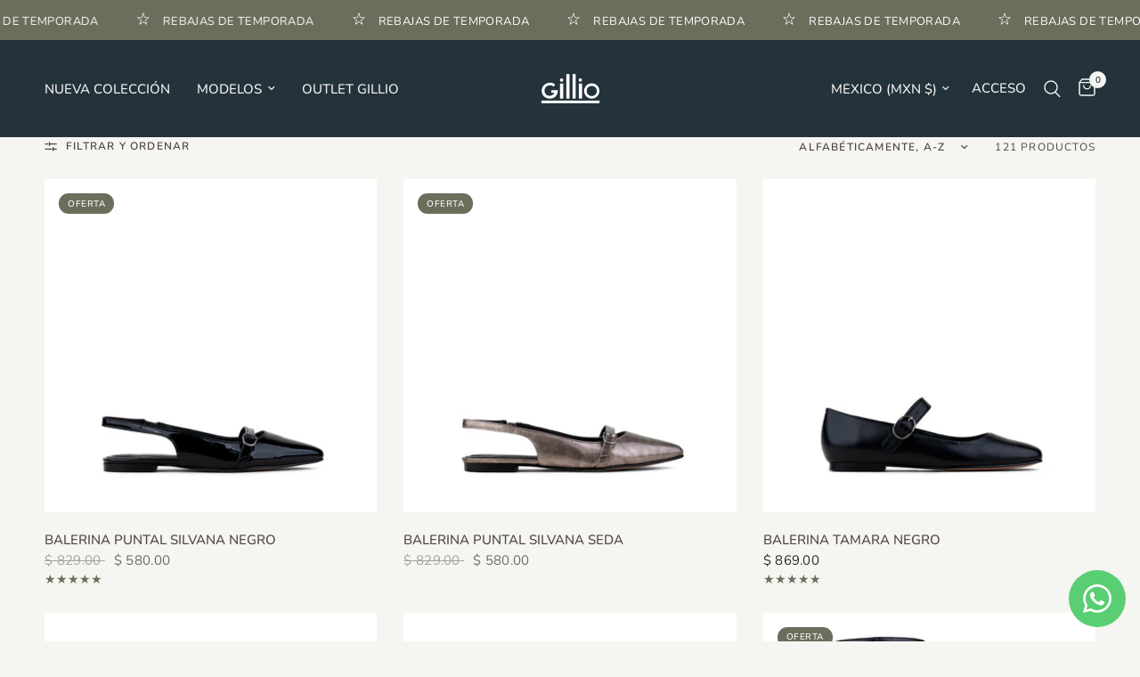

--- FILE ---
content_type: text/html; charset=utf-8
request_url: https://www.gillio.mx/collections/talla-24-5
body_size: 40562
content:
<!doctype html><html class="no-js" lang="es" dir="ltr">
<head>
	<meta charset="utf-8">
	<meta http-equiv="X-UA-Compatible" content="IE=edge,chrome=1">
	<meta name="viewport" content="width=device-width, initial-scale=1, maximum-scale=5, viewport-fit=cover">
	<meta name="theme-color" content="#f5f5f1">
	<link rel="canonical" href="https://www.gillio.mx/collections/talla-24-5">
	<link rel="preconnect" href="https://cdn.shopify.com" crossorigin>
	<link rel="preload" as="style" href="//www.gillio.mx/cdn/shop/t/17/assets/app.css?v=75979048194240353451754057730">

<link rel="preload" as="image" href="//www.gillio.mx/cdn/shop/files/1_d3d8092d-592d-4729-8814-439f22254dbe.jpg?v=1752269478" imagesrcset="//www.gillio.mx/cdn/shop/files/1_d3d8092d-592d-4729-8814-439f22254dbe.jpg?v=1752269478&width=350 350w,//www.gillio.mx/cdn/shop/files/1_d3d8092d-592d-4729-8814-439f22254dbe.jpg?v=1752269478&width=700 700w,//www.gillio.mx/cdn/shop/files/1_d3d8092d-592d-4729-8814-439f22254dbe.jpg?v=1752269478&width=2236 2236w" imagesizes="auto">


<link href="//www.gillio.mx/cdn/shop/t/17/assets/animations.min.js?v=125778792411641688251754057730" as="script" rel="preload">

<link href="//www.gillio.mx/cdn/shop/t/17/assets/header.js?v=53973329853117484881754057730" as="script" rel="preload">
<link href="//www.gillio.mx/cdn/shop/t/17/assets/vendor.min.js?v=57769212839167613861754057730" as="script" rel="preload">
<link href="//www.gillio.mx/cdn/shop/t/17/assets/app.js?v=66788223405949496121754057730" as="script" rel="preload">
<link href="//www.gillio.mx/cdn/shop/t/17/assets/slideshow.js?v=77914080626843417591754057730" as="script" rel="preload">

<script>
window.lazySizesConfig = window.lazySizesConfig || {};
window.lazySizesConfig.expand = 250;
window.lazySizesConfig.loadMode = 1;
window.lazySizesConfig.loadHidden = false;
</script>


	<link rel="icon" type="image/png" href="//www.gillio.mx/cdn/shop/files/favicon.jpg?crop=center&height=32&v=1748640061&width=32">

	<title>
	Talla 24.5 MX &ndash; GILLIO.MX
	</title>

	
	<meta name="description" content="Te pedimos leer la recomendación de talla que aparece en al descripción del producto o da click en el botón de WhatsApp para que un asesor te ayude a elegir tu talla ideal.">
	
<link rel="preconnect" href="https://fonts.shopifycdn.com" crossorigin>

<meta property="og:site_name" content="GILLIO.MX">
<meta property="og:url" content="https://www.gillio.mx/collections/talla-24-5">
<meta property="og:title" content="Talla 24.5 MX">
<meta property="og:type" content="product.group">
<meta property="og:description" content="Te pedimos leer la recomendación de talla que aparece en al descripción del producto o da click en el botón de WhatsApp para que un asesor te ayude a elegir tu talla ideal."><meta name="twitter:card" content="summary_large_image">
<meta name="twitter:title" content="Talla 24.5 MX">
<meta name="twitter:description" content="Te pedimos leer la recomendación de talla que aparece en al descripción del producto o da click en el botón de WhatsApp para que un asesor te ayude a elegir tu talla ideal.">


	<link href="//www.gillio.mx/cdn/shop/t/17/assets/app.css?v=75979048194240353451754057730" rel="stylesheet" type="text/css" media="all" />

	<style data-shopify>
	@font-face {
  font-family: Nunito;
  font-weight: 400;
  font-style: normal;
  font-display: swap;
  src: url("//www.gillio.mx/cdn/fonts/nunito/nunito_n4.fc49103dc396b42cae9460289072d384b6c6eb63.woff2") format("woff2"),
       url("//www.gillio.mx/cdn/fonts/nunito/nunito_n4.5d26d13beeac3116db2479e64986cdeea4c8fbdd.woff") format("woff");
}

@font-face {
  font-family: Nunito;
  font-weight: 500;
  font-style: normal;
  font-display: swap;
  src: url("//www.gillio.mx/cdn/fonts/nunito/nunito_n5.a0f0edcf8fc7e6ef641de980174adff4690e50c2.woff2") format("woff2"),
       url("//www.gillio.mx/cdn/fonts/nunito/nunito_n5.b31690ac83c982675aeba15b7e6c0a6ec38755b3.woff") format("woff");
}

@font-face {
  font-family: Nunito;
  font-weight: 600;
  font-style: normal;
  font-display: swap;
  src: url("//www.gillio.mx/cdn/fonts/nunito/nunito_n6.1a6c50dce2e2b3b0d31e02dbd9146b5064bea503.woff2") format("woff2"),
       url("//www.gillio.mx/cdn/fonts/nunito/nunito_n6.6b124f3eac46044b98c99f2feb057208e260962f.woff") format("woff");
}

@font-face {
  font-family: Nunito;
  font-weight: 400;
  font-style: italic;
  font-display: swap;
  src: url("//www.gillio.mx/cdn/fonts/nunito/nunito_i4.fd53bf99043ab6c570187ed42d1b49192135de96.woff2") format("woff2"),
       url("//www.gillio.mx/cdn/fonts/nunito/nunito_i4.cb3876a003a73aaae5363bb3e3e99d45ec598cc6.woff") format("woff");
}

@font-face {
  font-family: Nunito;
  font-weight: 600;
  font-style: italic;
  font-display: swap;
  src: url("//www.gillio.mx/cdn/fonts/nunito/nunito_i6.79bb6a51553d3b72598bab76aca3c938e7c6ac54.woff2") format("woff2"),
       url("//www.gillio.mx/cdn/fonts/nunito/nunito_i6.9ad010b13940d2fa0d660e3029dd144c52772c10.woff") format("woff");
}


		@font-face {
  font-family: Cormorant;
  font-weight: 700;
  font-style: normal;
  font-display: swap;
  src: url("//www.gillio.mx/cdn/fonts/cormorant/cormorant_n7.c51184f59f7d2caf4999bcef8df2fc4fc4444aec.woff2") format("woff2"),
       url("//www.gillio.mx/cdn/fonts/cormorant/cormorant_n7.c9ca63ec9e4d37ba28b9518c6b06672c0f43cd49.woff") format("woff");
}

@font-face {
  font-family: Cormorant;
  font-weight: 400;
  font-style: normal;
  font-display: swap;
  src: url("//www.gillio.mx/cdn/fonts/cormorant/cormorant_n4.bd66e8e0031690b46374315bd1c15a17a8dcd450.woff2") format("woff2"),
       url("//www.gillio.mx/cdn/fonts/cormorant/cormorant_n4.e5604516683cb4cc166c001f2ff5f387255e3b45.woff") format("woff");
}

h1,h2,h3,h4,h5,h6,
	.h1,.h2,.h3,.h4,.h5,.h6,
	.logolink.text-logo,
	.heading-font,
	.h1-xlarge,
	.h1-large,
	.customer-addresses .my-address .address-index {
		font-style: normal;
		font-weight: 700;
		font-family: Cormorant, serif;
	}
	body,
	.body-font,
	.thb-product-detail .product-title {
		font-style: normal;
		font-weight: 400;
		font-family: Nunito, sans-serif;
	}
	:root {
		--mobile-swipe-width: calc(90vw - 30px);
		--font-body-scale: 1.0;
		--font-body-line-height-scale: 1.0;
		--font-body-letter-spacing: 0.0em;
		--font-body-medium-weight: 500;
    --font-body-bold-weight: 600;
		--font-announcement-scale: 1.0;
		--font-heading-scale: 1.0;
		--font-heading-line-height-scale: 1.0;
		--font-heading-letter-spacing: 0.0em;
		--font-navigation-scale: 1.0;
		--navigation-item-spacing: 15px;
		--font-product-title-scale: 1.0;
		--font-product-title-line-height-scale: 1.0;
		--button-letter-spacing: 0.02em;
		--button-font-scale: 1.0;

		--bg-body: #f5f5f1;
		--bg-body-rgb: 245,245,241;
		--bg-body-darken: #efefe8;
		--payment-terms-background-color: #f5f5f1;
		--color-body: #4e453f;
		--color-body-rgb: 78,69,63;
		--color-accent: #4e453f;
		--color-accent-rgb: 78,69,63;
		--color-border: #6a6e5b;
		--color-form-border: #6a6e5b;
		--color-overlay-rgb: 0,0,0;

		--shopify-accelerated-checkout-button-block-size: 48px;
		--shopify-accelerated-checkout-inline-alignment: center;
		--shopify-accelerated-checkout-skeleton-animation-duration: 0.25s;

		--color-announcement-bar-text: #ffffff;
		--color-announcement-bar-bg: #6a6e5b;

		--color-header-bg: #24323b;
		--color-header-bg-rgb: 36,50,59;
		--color-header-text: #f6f5f3;
		--color-header-text-rgb: 246,245,243;
		--color-header-links: #f6f5f3;
		--color-header-links-rgb: 246,245,243;
		--color-header-links-hover: #f6f5f3;
		--color-header-icons: #f6f5f3;
		--color-header-border: #f6f5f3;

		--solid-button-background: #1c1c1c;
		--solid-button-label: #f6f5f3;
		--outline-button-label: #1c1c1c;
		--button-border-radius: 0px;
		--shopify-accelerated-checkout-button-border-radius: 0px;

		--color-price: #2b2b2b;
		--color-price-discounted: #6a6e5b;
		--color-star: #6a6e5b;
		--color-dots: #4e453f;

		--color-inventory-instock: #279A4B;
		--color-inventory-lowstock: #FB9E5B;

		--section-spacing-mobile: 50px;
		--section-spacing-desktop: 90px;

		--color-badge-text: #f6f5f3;
		--color-badge-sold-out: #c7a979;
		--color-badge-sale: #6a6e5b;
		
		--color-badge-preorder: #666666;
		--badge-corner-radius: 13px;

		--color-footer-text: #f6f5f3;
		--color-footer-text-rgb: 246,245,243;
		--color-footer-link: #f6f5f3;
		--color-footer-link-hover: #6a6e5b;
		--color-footer-border: #f6f5f3;
		--color-footer-border-rgb: 246,245,243;
		--color-footer-bg: #2b2b2b;
	}



</style>


	<script>
		window.theme = window.theme || {};
		theme = {
			settings: {
				money_with_currency_format:"\u003cspan class=money\u003e$ {{amount}}\u003c\/span\u003e",
				cart_drawer:true,
				product_id: false,
			},
			routes: {
				root_url: '/',
				cart_url: '/cart',
				cart_add_url: '/cart/add',
				search_url: '/search',
				cart_change_url: '/cart/change',
				cart_update_url: '/cart/update',
				cart_clear_url: '/cart/clear',
				predictive_search_url: '/search/suggest',
			},
			variantStrings: {
        addToCart: `Agregar al carrito`,
        soldOut: `Agotado`,
        unavailable: `No disponible`,
        preOrder: `Reservar`,
      },
			strings: {
				requiresTerms: `Debes estar de acuerdo con los términos y condiciones de venta para pagar`,
				shippingEstimatorNoResults: `Lo sentimos, no realizamos envíos a su dirección`,
				shippingEstimatorOneResult: `Hay una tarifa de envío para su dirección:`,
				shippingEstimatorMultipleResults: `Hay varias tarifas de envío para su dirección:`,
				shippingEstimatorError: `Se ha producido uno o más errores al recuperar las tarifas de envío:`
			}
		};
	</script>
	<script>window.performance && window.performance.mark && window.performance.mark('shopify.content_for_header.start');</script><meta name="google-site-verification" content="SV_ECgLocLZkKVOX76X9Gwp5JF12jH68goTNS9aOcCg">
<meta name="facebook-domain-verification" content="ssmeypozuqhzwhvdw6m2a725x9mhse">
<meta name="facebook-domain-verification" content="5v11oevk1qn7q1ezab97l174a9e445">
<meta id="shopify-digital-wallet" name="shopify-digital-wallet" content="/26914619495/digital_wallets/dialog">
<meta name="shopify-checkout-api-token" content="04e75547d8f2ba7a44df7008374a4699">
<meta id="in-context-paypal-metadata" data-shop-id="26914619495" data-venmo-supported="false" data-environment="production" data-locale="es_ES" data-paypal-v4="true" data-currency="MXN">
<link rel="alternate" type="application/atom+xml" title="Feed" href="/collections/talla-24-5.atom" />
<link rel="next" href="/collections/talla-24-5?page=2">
<link rel="alternate" hreflang="x-default" href="https://www.gillio.mx/collections/talla-24-5">
<link rel="alternate" hreflang="es" href="https://www.gillio.mx/collections/talla-24-5">
<link rel="alternate" hreflang="en" href="https://www.gillio.mx/en/collections/talla-24-5">
<link rel="alternate" type="application/json+oembed" href="https://www.gillio.mx/collections/talla-24-5.oembed">
<script async="async" src="/checkouts/internal/preloads.js?locale=es-MX"></script>
<script id="shopify-features" type="application/json">{"accessToken":"04e75547d8f2ba7a44df7008374a4699","betas":["rich-media-storefront-analytics"],"domain":"www.gillio.mx","predictiveSearch":true,"shopId":26914619495,"locale":"es"}</script>
<script>var Shopify = Shopify || {};
Shopify.shop = "calzado-gillio.myshopify.com";
Shopify.locale = "es";
Shopify.currency = {"active":"MXN","rate":"1.0"};
Shopify.country = "MX";
Shopify.theme = {"name":"BOMBER AGOSTO","id":152850989313,"schema_name":"Reformation","schema_version":"8.4.0","theme_store_id":1762,"role":"main"};
Shopify.theme.handle = "null";
Shopify.theme.style = {"id":null,"handle":null};
Shopify.cdnHost = "www.gillio.mx/cdn";
Shopify.routes = Shopify.routes || {};
Shopify.routes.root = "/";</script>
<script type="module">!function(o){(o.Shopify=o.Shopify||{}).modules=!0}(window);</script>
<script>!function(o){function n(){var o=[];function n(){o.push(Array.prototype.slice.apply(arguments))}return n.q=o,n}var t=o.Shopify=o.Shopify||{};t.loadFeatures=n(),t.autoloadFeatures=n()}(window);</script>
<script id="shop-js-analytics" type="application/json">{"pageType":"collection"}</script>
<script defer="defer" async type="module" src="//www.gillio.mx/cdn/shopifycloud/shop-js/modules/v2/client.init-shop-cart-sync_BauuRneq.es.esm.js"></script>
<script defer="defer" async type="module" src="//www.gillio.mx/cdn/shopifycloud/shop-js/modules/v2/chunk.common_JQpvZAPo.esm.js"></script>
<script defer="defer" async type="module" src="//www.gillio.mx/cdn/shopifycloud/shop-js/modules/v2/chunk.modal_Cc_JA9bg.esm.js"></script>
<script type="module">
  await import("//www.gillio.mx/cdn/shopifycloud/shop-js/modules/v2/client.init-shop-cart-sync_BauuRneq.es.esm.js");
await import("//www.gillio.mx/cdn/shopifycloud/shop-js/modules/v2/chunk.common_JQpvZAPo.esm.js");
await import("//www.gillio.mx/cdn/shopifycloud/shop-js/modules/v2/chunk.modal_Cc_JA9bg.esm.js");

  window.Shopify.SignInWithShop?.initShopCartSync?.({"fedCMEnabled":true,"windoidEnabled":true});

</script>
<script id="__st">var __st={"a":26914619495,"offset":-21600,"reqid":"da5e5edb-0e41-456d-93af-7be5ee7ceece-1769593461","pageurl":"www.gillio.mx\/collections\/talla-24-5","u":"7f88ce929c8b","p":"collection","rtyp":"collection","rid":236574408895};</script>
<script>window.ShopifyPaypalV4VisibilityTracking = true;</script>
<script id="captcha-bootstrap">!function(){'use strict';const t='contact',e='account',n='new_comment',o=[[t,t],['blogs',n],['comments',n],[t,'customer']],c=[[e,'customer_login'],[e,'guest_login'],[e,'recover_customer_password'],[e,'create_customer']],r=t=>t.map((([t,e])=>`form[action*='/${t}']:not([data-nocaptcha='true']) input[name='form_type'][value='${e}']`)).join(','),a=t=>()=>t?[...document.querySelectorAll(t)].map((t=>t.form)):[];function s(){const t=[...o],e=r(t);return a(e)}const i='password',u='form_key',d=['recaptcha-v3-token','g-recaptcha-response','h-captcha-response',i],f=()=>{try{return window.sessionStorage}catch{return}},m='__shopify_v',_=t=>t.elements[u];function p(t,e,n=!1){try{const o=window.sessionStorage,c=JSON.parse(o.getItem(e)),{data:r}=function(t){const{data:e,action:n}=t;return t[m]||n?{data:e,action:n}:{data:t,action:n}}(c);for(const[e,n]of Object.entries(r))t.elements[e]&&(t.elements[e].value=n);n&&o.removeItem(e)}catch(o){console.error('form repopulation failed',{error:o})}}const l='form_type',E='cptcha';function T(t){t.dataset[E]=!0}const w=window,h=w.document,L='Shopify',v='ce_forms',y='captcha';let A=!1;((t,e)=>{const n=(g='f06e6c50-85a8-45c8-87d0-21a2b65856fe',I='https://cdn.shopify.com/shopifycloud/storefront-forms-hcaptcha/ce_storefront_forms_captcha_hcaptcha.v1.5.2.iife.js',D={infoText:'Protegido por hCaptcha',privacyText:'Privacidad',termsText:'Términos'},(t,e,n)=>{const o=w[L][v],c=o.bindForm;if(c)return c(t,g,e,D).then(n);var r;o.q.push([[t,g,e,D],n]),r=I,A||(h.body.append(Object.assign(h.createElement('script'),{id:'captcha-provider',async:!0,src:r})),A=!0)});var g,I,D;w[L]=w[L]||{},w[L][v]=w[L][v]||{},w[L][v].q=[],w[L][y]=w[L][y]||{},w[L][y].protect=function(t,e){n(t,void 0,e),T(t)},Object.freeze(w[L][y]),function(t,e,n,w,h,L){const[v,y,A,g]=function(t,e,n){const i=e?o:[],u=t?c:[],d=[...i,...u],f=r(d),m=r(i),_=r(d.filter((([t,e])=>n.includes(e))));return[a(f),a(m),a(_),s()]}(w,h,L),I=t=>{const e=t.target;return e instanceof HTMLFormElement?e:e&&e.form},D=t=>v().includes(t);t.addEventListener('submit',(t=>{const e=I(t);if(!e)return;const n=D(e)&&!e.dataset.hcaptchaBound&&!e.dataset.recaptchaBound,o=_(e),c=g().includes(e)&&(!o||!o.value);(n||c)&&t.preventDefault(),c&&!n&&(function(t){try{if(!f())return;!function(t){const e=f();if(!e)return;const n=_(t);if(!n)return;const o=n.value;o&&e.removeItem(o)}(t);const e=Array.from(Array(32),(()=>Math.random().toString(36)[2])).join('');!function(t,e){_(t)||t.append(Object.assign(document.createElement('input'),{type:'hidden',name:u})),t.elements[u].value=e}(t,e),function(t,e){const n=f();if(!n)return;const o=[...t.querySelectorAll(`input[type='${i}']`)].map((({name:t})=>t)),c=[...d,...o],r={};for(const[a,s]of new FormData(t).entries())c.includes(a)||(r[a]=s);n.setItem(e,JSON.stringify({[m]:1,action:t.action,data:r}))}(t,e)}catch(e){console.error('failed to persist form',e)}}(e),e.submit())}));const S=(t,e)=>{t&&!t.dataset[E]&&(n(t,e.some((e=>e===t))),T(t))};for(const o of['focusin','change'])t.addEventListener(o,(t=>{const e=I(t);D(e)&&S(e,y())}));const B=e.get('form_key'),M=e.get(l),P=B&&M;t.addEventListener('DOMContentLoaded',(()=>{const t=y();if(P)for(const e of t)e.elements[l].value===M&&p(e,B);[...new Set([...A(),...v().filter((t=>'true'===t.dataset.shopifyCaptcha))])].forEach((e=>S(e,t)))}))}(h,new URLSearchParams(w.location.search),n,t,e,['guest_login'])})(!0,!0)}();</script>
<script integrity="sha256-4kQ18oKyAcykRKYeNunJcIwy7WH5gtpwJnB7kiuLZ1E=" data-source-attribution="shopify.loadfeatures" defer="defer" src="//www.gillio.mx/cdn/shopifycloud/storefront/assets/storefront/load_feature-a0a9edcb.js" crossorigin="anonymous"></script>
<script data-source-attribution="shopify.dynamic_checkout.dynamic.init">var Shopify=Shopify||{};Shopify.PaymentButton=Shopify.PaymentButton||{isStorefrontPortableWallets:!0,init:function(){window.Shopify.PaymentButton.init=function(){};var t=document.createElement("script");t.src="https://www.gillio.mx/cdn/shopifycloud/portable-wallets/latest/portable-wallets.es.js",t.type="module",document.head.appendChild(t)}};
</script>
<script data-source-attribution="shopify.dynamic_checkout.buyer_consent">
  function portableWalletsHideBuyerConsent(e){var t=document.getElementById("shopify-buyer-consent"),n=document.getElementById("shopify-subscription-policy-button");t&&n&&(t.classList.add("hidden"),t.setAttribute("aria-hidden","true"),n.removeEventListener("click",e))}function portableWalletsShowBuyerConsent(e){var t=document.getElementById("shopify-buyer-consent"),n=document.getElementById("shopify-subscription-policy-button");t&&n&&(t.classList.remove("hidden"),t.removeAttribute("aria-hidden"),n.addEventListener("click",e))}window.Shopify?.PaymentButton&&(window.Shopify.PaymentButton.hideBuyerConsent=portableWalletsHideBuyerConsent,window.Shopify.PaymentButton.showBuyerConsent=portableWalletsShowBuyerConsent);
</script>
<script data-source-attribution="shopify.dynamic_checkout.cart.bootstrap">document.addEventListener("DOMContentLoaded",(function(){function t(){return document.querySelector("shopify-accelerated-checkout-cart, shopify-accelerated-checkout")}if(t())Shopify.PaymentButton.init();else{new MutationObserver((function(e,n){t()&&(Shopify.PaymentButton.init(),n.disconnect())})).observe(document.body,{childList:!0,subtree:!0})}}));
</script>
<script id='scb4127' type='text/javascript' async='' src='https://www.gillio.mx/cdn/shopifycloud/privacy-banner/storefront-banner.js'></script><link id="shopify-accelerated-checkout-styles" rel="stylesheet" media="screen" href="https://www.gillio.mx/cdn/shopifycloud/portable-wallets/latest/accelerated-checkout-backwards-compat.css" crossorigin="anonymous">
<style id="shopify-accelerated-checkout-cart">
        #shopify-buyer-consent {
  margin-top: 1em;
  display: inline-block;
  width: 100%;
}

#shopify-buyer-consent.hidden {
  display: none;
}

#shopify-subscription-policy-button {
  background: none;
  border: none;
  padding: 0;
  text-decoration: underline;
  font-size: inherit;
  cursor: pointer;
}

#shopify-subscription-policy-button::before {
  box-shadow: none;
}

      </style>

<script>window.performance && window.performance.mark && window.performance.mark('shopify.content_for_header.end');</script> <!-- Header hook for plugins -->

	<script>document.documentElement.className = document.documentElement.className.replace('no-js', 'js');</script>
	
<!-- BEGIN app block: shopify://apps/whatsapp-button/blocks/app-embed-block/96d80a63-e860-4262-a001-8b82ac4d00e6 --><script>
    (function() {
        function asyncLoad() {
            var url = 'https://whatsapp-button.eazeapps.io/api/buttonInstallation/scriptTag?shopId=59877&v=1768843052';
            var s = document.createElement('script');
            s.type = 'text/javascript';
            s.async = true;
            s.src = url;
            var x = document.getElementsByTagName('script')[0];
            x.parentNode.insertBefore(s, x);
        };
        if(window.attachEvent) {
            window.attachEvent('onload', asyncLoad);
        } else {
            window.addEventListener('load', asyncLoad, false);
        }
    })();
</script>

<!-- END app block --><!-- BEGIN app block: shopify://apps/tolstoy-shoppable-video-quiz/blocks/widget-block/06fa8282-42ff-403e-b67c-1936776aed11 -->




                























<script
  type="module"
  async
  src="https://widget.gotolstoy.com/we/widget.js"
  data-shop=calzado-gillio.myshopify.com
  data-app-key=ad13ebbb-2bf3-41f9-9195-5833000a3949
  data-should-use-cache=true
  data-cache-version=1972cac9ca9
  data-product-gallery-projects="[]"
  data-collection-gallery-projects="[]"
  data-product-id=""
  data-template-name="collection"
  data-ot-ignore
>
</script>
<script
  type="text/javascript"
  nomodule
  async
  src="https://widget.gotolstoy.com/widget/widget.js"
  data-shop=calzado-gillio.myshopify.com
  data-app-key=ad13ebbb-2bf3-41f9-9195-5833000a3949
  data-should-use-cache=true
  data-cache-version=1972cac9ca9
  data-product-gallery-projects="[]"
  data-collection-gallery-projects="[]"
  data-product-id=""
  data-collection-id=236574408895
  data-template-name="collection"
  data-ot-ignore
></script>
<script
  type="module"
  async
  src="https://play.gotolstoy.com/widget-v2/widget.js"
  id="tolstoy-widget-script"
  data-shop=calzado-gillio.myshopify.com
  data-app-key=ad13ebbb-2bf3-41f9-9195-5833000a3949
  data-should-use-cache=true
  data-cache-version=1972cac9ca9
  data-product-gallery-projects="[]"
  data-collection-gallery-projects="[]"
  data-product-id=""
  data-collection-id=236574408895
  data-shop-assistant-enabled="false"
  data-search-bar-widget-enabled="false"
  data-template-name="collection"
  data-customer-id=""
  data-ot-ignore
></script>
<script>
  window.tolstoyCurrencySymbol = '$';
  window.tolstoyMoneyFormat = '<span class=money>$ {{amount}}</span>';
</script>
<script>
  window.tolstoyDebug = {
    enable: () => {
      fetch('/cart/update.js', {
        method: 'POST',
        headers: { 'Content-Type': 'application/json' },
        body: JSON.stringify({ attributes: { TolstoyDebugEnabled: 'true' } })
      })
      .then(response => response.json())
      .then(() => window.location.reload());
    },
    disable: () => {
      fetch('/cart/update.js', {
        method: 'POST',
        headers: { 'Content-Type': 'application/json' },
        body: JSON.stringify({ attributes: { TolstoyDebugEnabled: null } })
      })
      .then(response => response.json())
      .then(() => window.location.reload())
    },
    status: async () => {
      const response = await fetch('/cart.js');
      const json = await response.json();
      console.log(json.attributes);
    }
  }
</script>

<!-- END app block --><link href="https://monorail-edge.shopifysvc.com" rel="dns-prefetch">
<script>(function(){if ("sendBeacon" in navigator && "performance" in window) {try {var session_token_from_headers = performance.getEntriesByType('navigation')[0].serverTiming.find(x => x.name == '_s').description;} catch {var session_token_from_headers = undefined;}var session_cookie_matches = document.cookie.match(/_shopify_s=([^;]*)/);var session_token_from_cookie = session_cookie_matches && session_cookie_matches.length === 2 ? session_cookie_matches[1] : "";var session_token = session_token_from_headers || session_token_from_cookie || "";function handle_abandonment_event(e) {var entries = performance.getEntries().filter(function(entry) {return /monorail-edge.shopifysvc.com/.test(entry.name);});if (!window.abandonment_tracked && entries.length === 0) {window.abandonment_tracked = true;var currentMs = Date.now();var navigation_start = performance.timing.navigationStart;var payload = {shop_id: 26914619495,url: window.location.href,navigation_start,duration: currentMs - navigation_start,session_token,page_type: "collection"};window.navigator.sendBeacon("https://monorail-edge.shopifysvc.com/v1/produce", JSON.stringify({schema_id: "online_store_buyer_site_abandonment/1.1",payload: payload,metadata: {event_created_at_ms: currentMs,event_sent_at_ms: currentMs}}));}}window.addEventListener('pagehide', handle_abandonment_event);}}());</script>
<script id="web-pixels-manager-setup">(function e(e,d,r,n,o){if(void 0===o&&(o={}),!Boolean(null===(a=null===(i=window.Shopify)||void 0===i?void 0:i.analytics)||void 0===a?void 0:a.replayQueue)){var i,a;window.Shopify=window.Shopify||{};var t=window.Shopify;t.analytics=t.analytics||{};var s=t.analytics;s.replayQueue=[],s.publish=function(e,d,r){return s.replayQueue.push([e,d,r]),!0};try{self.performance.mark("wpm:start")}catch(e){}var l=function(){var e={modern:/Edge?\/(1{2}[4-9]|1[2-9]\d|[2-9]\d{2}|\d{4,})\.\d+(\.\d+|)|Firefox\/(1{2}[4-9]|1[2-9]\d|[2-9]\d{2}|\d{4,})\.\d+(\.\d+|)|Chrom(ium|e)\/(9{2}|\d{3,})\.\d+(\.\d+|)|(Maci|X1{2}).+ Version\/(15\.\d+|(1[6-9]|[2-9]\d|\d{3,})\.\d+)([,.]\d+|)( \(\w+\)|)( Mobile\/\w+|) Safari\/|Chrome.+OPR\/(9{2}|\d{3,})\.\d+\.\d+|(CPU[ +]OS|iPhone[ +]OS|CPU[ +]iPhone|CPU IPhone OS|CPU iPad OS)[ +]+(15[._]\d+|(1[6-9]|[2-9]\d|\d{3,})[._]\d+)([._]\d+|)|Android:?[ /-](13[3-9]|1[4-9]\d|[2-9]\d{2}|\d{4,})(\.\d+|)(\.\d+|)|Android.+Firefox\/(13[5-9]|1[4-9]\d|[2-9]\d{2}|\d{4,})\.\d+(\.\d+|)|Android.+Chrom(ium|e)\/(13[3-9]|1[4-9]\d|[2-9]\d{2}|\d{4,})\.\d+(\.\d+|)|SamsungBrowser\/([2-9]\d|\d{3,})\.\d+/,legacy:/Edge?\/(1[6-9]|[2-9]\d|\d{3,})\.\d+(\.\d+|)|Firefox\/(5[4-9]|[6-9]\d|\d{3,})\.\d+(\.\d+|)|Chrom(ium|e)\/(5[1-9]|[6-9]\d|\d{3,})\.\d+(\.\d+|)([\d.]+$|.*Safari\/(?![\d.]+ Edge\/[\d.]+$))|(Maci|X1{2}).+ Version\/(10\.\d+|(1[1-9]|[2-9]\d|\d{3,})\.\d+)([,.]\d+|)( \(\w+\)|)( Mobile\/\w+|) Safari\/|Chrome.+OPR\/(3[89]|[4-9]\d|\d{3,})\.\d+\.\d+|(CPU[ +]OS|iPhone[ +]OS|CPU[ +]iPhone|CPU IPhone OS|CPU iPad OS)[ +]+(10[._]\d+|(1[1-9]|[2-9]\d|\d{3,})[._]\d+)([._]\d+|)|Android:?[ /-](13[3-9]|1[4-9]\d|[2-9]\d{2}|\d{4,})(\.\d+|)(\.\d+|)|Mobile Safari.+OPR\/([89]\d|\d{3,})\.\d+\.\d+|Android.+Firefox\/(13[5-9]|1[4-9]\d|[2-9]\d{2}|\d{4,})\.\d+(\.\d+|)|Android.+Chrom(ium|e)\/(13[3-9]|1[4-9]\d|[2-9]\d{2}|\d{4,})\.\d+(\.\d+|)|Android.+(UC? ?Browser|UCWEB|U3)[ /]?(15\.([5-9]|\d{2,})|(1[6-9]|[2-9]\d|\d{3,})\.\d+)\.\d+|SamsungBrowser\/(5\.\d+|([6-9]|\d{2,})\.\d+)|Android.+MQ{2}Browser\/(14(\.(9|\d{2,})|)|(1[5-9]|[2-9]\d|\d{3,})(\.\d+|))(\.\d+|)|K[Aa][Ii]OS\/(3\.\d+|([4-9]|\d{2,})\.\d+)(\.\d+|)/},d=e.modern,r=e.legacy,n=navigator.userAgent;return n.match(d)?"modern":n.match(r)?"legacy":"unknown"}(),u="modern"===l?"modern":"legacy",c=(null!=n?n:{modern:"",legacy:""})[u],f=function(e){return[e.baseUrl,"/wpm","/b",e.hashVersion,"modern"===e.buildTarget?"m":"l",".js"].join("")}({baseUrl:d,hashVersion:r,buildTarget:u}),m=function(e){var d=e.version,r=e.bundleTarget,n=e.surface,o=e.pageUrl,i=e.monorailEndpoint;return{emit:function(e){var a=e.status,t=e.errorMsg,s=(new Date).getTime(),l=JSON.stringify({metadata:{event_sent_at_ms:s},events:[{schema_id:"web_pixels_manager_load/3.1",payload:{version:d,bundle_target:r,page_url:o,status:a,surface:n,error_msg:t},metadata:{event_created_at_ms:s}}]});if(!i)return console&&console.warn&&console.warn("[Web Pixels Manager] No Monorail endpoint provided, skipping logging."),!1;try{return self.navigator.sendBeacon.bind(self.navigator)(i,l)}catch(e){}var u=new XMLHttpRequest;try{return u.open("POST",i,!0),u.setRequestHeader("Content-Type","text/plain"),u.send(l),!0}catch(e){return console&&console.warn&&console.warn("[Web Pixels Manager] Got an unhandled error while logging to Monorail."),!1}}}}({version:r,bundleTarget:l,surface:e.surface,pageUrl:self.location.href,monorailEndpoint:e.monorailEndpoint});try{o.browserTarget=l,function(e){var d=e.src,r=e.async,n=void 0===r||r,o=e.onload,i=e.onerror,a=e.sri,t=e.scriptDataAttributes,s=void 0===t?{}:t,l=document.createElement("script"),u=document.querySelector("head"),c=document.querySelector("body");if(l.async=n,l.src=d,a&&(l.integrity=a,l.crossOrigin="anonymous"),s)for(var f in s)if(Object.prototype.hasOwnProperty.call(s,f))try{l.dataset[f]=s[f]}catch(e){}if(o&&l.addEventListener("load",o),i&&l.addEventListener("error",i),u)u.appendChild(l);else{if(!c)throw new Error("Did not find a head or body element to append the script");c.appendChild(l)}}({src:f,async:!0,onload:function(){if(!function(){var e,d;return Boolean(null===(d=null===(e=window.Shopify)||void 0===e?void 0:e.analytics)||void 0===d?void 0:d.initialized)}()){var d=window.webPixelsManager.init(e)||void 0;if(d){var r=window.Shopify.analytics;r.replayQueue.forEach((function(e){var r=e[0],n=e[1],o=e[2];d.publishCustomEvent(r,n,o)})),r.replayQueue=[],r.publish=d.publishCustomEvent,r.visitor=d.visitor,r.initialized=!0}}},onerror:function(){return m.emit({status:"failed",errorMsg:"".concat(f," has failed to load")})},sri:function(e){var d=/^sha384-[A-Za-z0-9+/=]+$/;return"string"==typeof e&&d.test(e)}(c)?c:"",scriptDataAttributes:o}),m.emit({status:"loading"})}catch(e){m.emit({status:"failed",errorMsg:(null==e?void 0:e.message)||"Unknown error"})}}})({shopId: 26914619495,storefrontBaseUrl: "https://www.gillio.mx",extensionsBaseUrl: "https://extensions.shopifycdn.com/cdn/shopifycloud/web-pixels-manager",monorailEndpoint: "https://monorail-edge.shopifysvc.com/unstable/produce_batch",surface: "storefront-renderer",enabledBetaFlags: ["2dca8a86"],webPixelsConfigList: [{"id":"1427898625","configuration":"{\"accountID\":\"WCEgQU\",\"webPixelConfig\":\"eyJlbmFibGVBZGRlZFRvQ2FydEV2ZW50cyI6IHRydWV9\"}","eventPayloadVersion":"v1","runtimeContext":"STRICT","scriptVersion":"524f6c1ee37bacdca7657a665bdca589","type":"APP","apiClientId":123074,"privacyPurposes":["ANALYTICS","MARKETING"],"dataSharingAdjustments":{"protectedCustomerApprovalScopes":["read_customer_address","read_customer_email","read_customer_name","read_customer_personal_data","read_customer_phone"]}},{"id":"944406785","configuration":"{\"debug\":\"false\"}","eventPayloadVersion":"v1","runtimeContext":"STRICT","scriptVersion":"a9a83cf44fb282052ff936f7ab101058","type":"APP","apiClientId":4539653,"privacyPurposes":["ANALYTICS"],"dataSharingAdjustments":{"protectedCustomerApprovalScopes":["read_customer_email","read_customer_personal_data"]}},{"id":"433324289","configuration":"{\"config\":\"{\\\"pixel_id\\\":\\\"AW-665288755\\\",\\\"target_country\\\":\\\"MX\\\",\\\"gtag_events\\\":[{\\\"type\\\":\\\"search\\\",\\\"action_label\\\":\\\"AW-665288755\\\/h60jCOHIxsQBELOAnr0C\\\"},{\\\"type\\\":\\\"begin_checkout\\\",\\\"action_label\\\":\\\"AW-665288755\\\/G7hoCN7IxsQBELOAnr0C\\\"},{\\\"type\\\":\\\"view_item\\\",\\\"action_label\\\":[\\\"AW-665288755\\\/3Dh7CNjIxsQBELOAnr0C\\\",\\\"MC-3GNSYHV2LY\\\"]},{\\\"type\\\":\\\"purchase\\\",\\\"action_label\\\":[\\\"AW-665288755\\\/48RlCNXIxsQBELOAnr0C\\\",\\\"MC-3GNSYHV2LY\\\"]},{\\\"type\\\":\\\"page_view\\\",\\\"action_label\\\":[\\\"AW-665288755\\\/hiP5CNLIxsQBELOAnr0C\\\",\\\"MC-3GNSYHV2LY\\\"]},{\\\"type\\\":\\\"add_payment_info\\\",\\\"action_label\\\":\\\"AW-665288755\\\/QHKrCOTIxsQBELOAnr0C\\\"},{\\\"type\\\":\\\"add_to_cart\\\",\\\"action_label\\\":\\\"AW-665288755\\\/rpbuCNvIxsQBELOAnr0C\\\"}],\\\"enable_monitoring_mode\\\":false}\"}","eventPayloadVersion":"v1","runtimeContext":"OPEN","scriptVersion":"b2a88bafab3e21179ed38636efcd8a93","type":"APP","apiClientId":1780363,"privacyPurposes":[],"dataSharingAdjustments":{"protectedCustomerApprovalScopes":["read_customer_address","read_customer_email","read_customer_name","read_customer_personal_data","read_customer_phone"]}},{"id":"151224577","configuration":"{\"pixel_id\":\"484520183356839\",\"pixel_type\":\"facebook_pixel\",\"metaapp_system_user_token\":\"-\"}","eventPayloadVersion":"v1","runtimeContext":"OPEN","scriptVersion":"ca16bc87fe92b6042fbaa3acc2fbdaa6","type":"APP","apiClientId":2329312,"privacyPurposes":["ANALYTICS","MARKETING","SALE_OF_DATA"],"dataSharingAdjustments":{"protectedCustomerApprovalScopes":["read_customer_address","read_customer_email","read_customer_name","read_customer_personal_data","read_customer_phone"]}},{"id":"shopify-app-pixel","configuration":"{}","eventPayloadVersion":"v1","runtimeContext":"STRICT","scriptVersion":"0450","apiClientId":"shopify-pixel","type":"APP","privacyPurposes":["ANALYTICS","MARKETING"]},{"id":"shopify-custom-pixel","eventPayloadVersion":"v1","runtimeContext":"LAX","scriptVersion":"0450","apiClientId":"shopify-pixel","type":"CUSTOM","privacyPurposes":["ANALYTICS","MARKETING"]}],isMerchantRequest: false,initData: {"shop":{"name":"GILLIO.MX","paymentSettings":{"currencyCode":"MXN"},"myshopifyDomain":"calzado-gillio.myshopify.com","countryCode":"MX","storefrontUrl":"https:\/\/www.gillio.mx"},"customer":null,"cart":null,"checkout":null,"productVariants":[],"purchasingCompany":null},},"https://www.gillio.mx/cdn","fcfee988w5aeb613cpc8e4bc33m6693e112",{"modern":"","legacy":""},{"shopId":"26914619495","storefrontBaseUrl":"https:\/\/www.gillio.mx","extensionBaseUrl":"https:\/\/extensions.shopifycdn.com\/cdn\/shopifycloud\/web-pixels-manager","surface":"storefront-renderer","enabledBetaFlags":"[\"2dca8a86\"]","isMerchantRequest":"false","hashVersion":"fcfee988w5aeb613cpc8e4bc33m6693e112","publish":"custom","events":"[[\"page_viewed\",{}],[\"collection_viewed\",{\"collection\":{\"id\":\"236574408895\",\"title\":\"Talla 24.5 MX\",\"productVariants\":[{\"price\":{\"amount\":580.0,\"currencyCode\":\"MXN\"},\"product\":{\"title\":\"BALERINA PUNTAL SILVANA NEGRO\",\"vendor\":\"GILLIO.MX\",\"id\":\"8856217256193\",\"untranslatedTitle\":\"BALERINA PUNTAL SILVANA NEGRO\",\"url\":\"\/products\/balerina-puntal-silvana-negro-2025\",\"type\":\"BALERINA PUNTAL\"},\"id\":\"46517089796353\",\"image\":{\"src\":\"\/\/www.gillio.mx\/cdn\/shop\/files\/1_d3d8092d-592d-4729-8814-439f22254dbe.jpg?v=1752269478\"},\"sku\":\"G985003N-22.5\",\"title\":\"22.5 MX \/ 5.5 US\",\"untranslatedTitle\":\"22.5 MX \/ 5.5 US\"},{\"price\":{\"amount\":580.0,\"currencyCode\":\"MXN\"},\"product\":{\"title\":\"BALERINA PUNTAL SILVANA SEDA\",\"vendor\":\"GILLIO.MX\",\"id\":\"8856217321729\",\"untranslatedTitle\":\"BALERINA PUNTAL SILVANA SEDA\",\"url\":\"\/products\/balerina-puntal-silvana-seda-2025\",\"type\":\"BALERINA PUNTAL\"},\"id\":\"46517090156801\",\"image\":{\"src\":\"\/\/www.gillio.mx\/cdn\/shop\/files\/1_a99ccb43-1fe6-4b95-8835-108f2a33491f.jpg?v=1752269456\"},\"sku\":\"G985003S-22.5\",\"title\":\"22.5 MX \/ 5.5 US\",\"untranslatedTitle\":\"22.5 MX \/ 5.5 US\"},{\"price\":{\"amount\":869.0,\"currencyCode\":\"MXN\"},\"product\":{\"title\":\"BALERINA TAMARA NEGRO\",\"vendor\":\"GILLIO.MX\",\"id\":\"8856217420033\",\"untranslatedTitle\":\"BALERINA TAMARA NEGRO\",\"url\":\"\/products\/balerina-tamara-negro-2025\",\"type\":\"BALERINA\"},\"id\":\"46517091139841\",\"image\":{\"src\":\"\/\/www.gillio.mx\/cdn\/shop\/files\/1_63c3c42d-c1da-418b-85b0-f082f6b747bd.jpg?v=1752269234\"},\"sku\":\"G986002N-22.5\",\"title\":\"22.5 MX \/ 5.5 US\",\"untranslatedTitle\":\"22.5 MX \/ 5.5 US\"},{\"price\":{\"amount\":899.0,\"currencyCode\":\"MXN\"},\"product\":{\"title\":\"BALERINA TORI CAFE\",\"vendor\":\"GILLIO.MX\",\"id\":\"8856217452801\",\"untranslatedTitle\":\"BALERINA TORI CAFE\",\"url\":\"\/products\/balerina-tori-cafe-2025\",\"type\":\"BALERINA\"},\"id\":\"46517091467521\",\"image\":{\"src\":\"\/\/www.gillio.mx\/cdn\/shop\/files\/1_aacc7890-2eca-466a-8027-106365541d4e.jpg?v=1752269116\"},\"sku\":\"G986003C-22.5\",\"title\":\"22.5 MX \/ 5.5 US\",\"untranslatedTitle\":\"22.5 MX \/ 5.5 US\"},{\"price\":{\"amount\":899.0,\"currencyCode\":\"MXN\"},\"product\":{\"title\":\"BALERINA TORI NEGRO\",\"vendor\":\"GILLIO.MX\",\"id\":\"8856217518337\",\"untranslatedTitle\":\"BALERINA TORI NEGRO\",\"url\":\"\/products\/balerina-tori-negro-2025\",\"type\":\"BALERINA\"},\"id\":\"46517092122881\",\"image\":{\"src\":\"\/\/www.gillio.mx\/cdn\/shop\/files\/1_94cd0776-3165-406e-8e99-3cfa22e93852.jpg?v=1752268797\"},\"sku\":\"G986003N-22.5\",\"title\":\"22.5 MX \/ 5.5 US\",\"untranslatedTitle\":\"22.5 MX \/ 5.5 US\"},{\"price\":{\"amount\":1215.0,\"currencyCode\":\"MXN\"},\"product\":{\"title\":\"BOTA ALTA CAROLA NEGRO\",\"vendor\":\"GILLIO.MX\",\"id\":\"8856216207617\",\"untranslatedTitle\":\"BOTA ALTA CAROLA NEGRO\",\"url\":\"\/products\/bota-alta-carola-negro-2025\",\"type\":\"BOTA ALTA\"},\"id\":\"46517079834881\",\"image\":{\"src\":\"\/\/www.gillio.mx\/cdn\/shop\/files\/1_917f6d14-642c-4d02-a1a5-f8ed849878f5.jpg?v=1752518498\"},\"sku\":\"G937006N-22.5\",\"title\":\"22.5 MX \/ 5.5 US\",\"untranslatedTitle\":\"22.5 MX \/ 5.5 US\"},{\"price\":{\"amount\":1430.0,\"currencyCode\":\"MXN\"},\"product\":{\"title\":\"BOTA ALTA CATRINA NEGRO\",\"vendor\":\"GILLIO.MX\",\"id\":\"8856217878785\",\"untranslatedTitle\":\"BOTA ALTA CATRINA NEGRO\",\"url\":\"\/products\/bota-alta-catrina-negro-2025\",\"type\":\"BOTA ALTA\"},\"id\":\"46517094842625\",\"image\":{\"src\":\"\/\/www.gillio.mx\/cdn\/shop\/files\/1_a261c4e1-724b-4f21-ab98-1cc46afc53a9.jpg?v=1752265078\"},\"sku\":\"G994003N-22.5\",\"title\":\"22.5 MX \/ 5.5 US\",\"untranslatedTitle\":\"22.5 MX \/ 5.5 US\"},{\"price\":{\"amount\":1799.0,\"currencyCode\":\"MXN\"},\"product\":{\"title\":\"BOTA ALTA COLUMBA CAFE\",\"vendor\":\"GILLIO.MX\",\"id\":\"8856217944321\",\"untranslatedTitle\":\"BOTA ALTA COLUMBA CAFE\",\"url\":\"\/products\/bota-alta-columba-cafe-2025\",\"type\":\"BOTA ALTA\"},\"id\":\"46517095530753\",\"image\":{\"src\":\"\/\/www.gillio.mx\/cdn\/shop\/files\/1_2da71d68-6389-46b8-bc1d-33d7086dae22.jpg?v=1752264965\"},\"sku\":\"G995003C-22.5\",\"title\":\"22.5 MX \/ 5.5 US\",\"untranslatedTitle\":\"22.5 MX \/ 5.5 US\"},{\"price\":{\"amount\":1385.0,\"currencyCode\":\"MXN\"},\"product\":{\"title\":\"BOTA ALTA DEBRA NEGRO\",\"vendor\":\"GILLIO.MX\",\"id\":\"8856216469761\",\"untranslatedTitle\":\"BOTA ALTA DEBRA NEGRO\",\"url\":\"\/products\/bota-alta-debra-negro-2025\",\"type\":\"BOTA ALTA\"},\"id\":\"46517082456321\",\"image\":{\"src\":\"\/\/www.gillio.mx\/cdn\/shop\/files\/1_50230427-8ddc-42ef-a4f5-423cd2a33c13.jpg?v=1752518229\"},\"sku\":\"G965006N-22.5\",\"title\":\"22.5 MX \/ 5.5 US\",\"untranslatedTitle\":\"22.5 MX \/ 5.5 US\"},{\"price\":{\"amount\":2069.0,\"currencyCode\":\"MXN\"},\"product\":{\"title\":\"BOTA ALTA ELDA NEGRO\",\"vendor\":\"GILLIO.MX\",\"id\":\"8856216568065\",\"untranslatedTitle\":\"BOTA ALTA ELDA NEGRO\",\"url\":\"\/products\/bota-alta-elda-negro-2025\",\"type\":\"BOTA ALTA\"},\"id\":\"46517083144449\",\"image\":{\"src\":\"\/\/www.gillio.mx\/cdn\/shop\/files\/1_77027e8d-c726-4f49-99b5-8230ab59d657.jpg?v=1752518037\"},\"sku\":\"G966003N-22.5\",\"title\":\"22.5 MX \/ 5.5 US\",\"untranslatedTitle\":\"22.5 MX \/ 5.5 US\"},{\"price\":{\"amount\":1448.0,\"currencyCode\":\"MXN\"},\"product\":{\"title\":\"BOTA ALTA LEONORA CAFE\",\"vendor\":\"GILLIO.MX\",\"id\":\"8856216666369\",\"untranslatedTitle\":\"BOTA ALTA LEONORA CAFE\",\"url\":\"\/products\/bota-alta-leonora-cafe-2025\",\"type\":\"BOTA ALTA\"},\"id\":\"46517084160257\",\"image\":{\"src\":\"\/\/www.gillio.mx\/cdn\/shop\/files\/1_3d67a8fe-a578-4e13-89c0-365f28ea4c8c.jpg?v=1752517911\"},\"sku\":\"G966006C-22.5\",\"title\":\"22.5 MX \/ 5.5 US\",\"untranslatedTitle\":\"22.5 MX \/ 5.5 US\"},{\"price\":{\"amount\":1448.0,\"currencyCode\":\"MXN\"},\"product\":{\"title\":\"BOTA ALTA LEONORA NEGRO\",\"vendor\":\"GILLIO.MX\",\"id\":\"8856216699137\",\"untranslatedTitle\":\"BOTA ALTA LEONORA NEGRO\",\"url\":\"\/products\/bota-alta-leonora-negro-2025\",\"type\":\"BOTA ALTA\"},\"id\":\"46517084487937\",\"image\":{\"src\":\"\/\/www.gillio.mx\/cdn\/shop\/files\/1_02d93323-dd5b-4614-b708-b071043a1c87.jpg?v=1752272507\"},\"sku\":\"G966006N-22.5\",\"title\":\"22.5 MX \/ 5.5 US\",\"untranslatedTitle\":\"22.5 MX \/ 5.5 US\"},{\"price\":{\"amount\":1343.0,\"currencyCode\":\"MXN\"},\"product\":{\"title\":\"BOTA ALTA SAMIA MOKA\",\"vendor\":\"GILLIO.MX\",\"id\":\"8882028216577\",\"untranslatedTitle\":\"BOTA ALTA SAMIA MOKA\",\"url\":\"\/products\/bota-alta-samia-moka-copia\",\"type\":\"BOTA ALTA\"},\"id\":\"46622098686209\",\"image\":{\"src\":\"\/\/www.gillio.mx\/cdn\/shop\/files\/1_a257dfcb-0aab-4773-a78d-884dbff0b1f0.jpg?v=1756489778\"},\"sku\":\"G932009MK-22.5\",\"title\":\"22.5 MX \/ 5.5 US\",\"untranslatedTitle\":\"22.5 MX \/ 5.5 US\"},{\"price\":{\"amount\":1343.0,\"currencyCode\":\"MXN\"},\"product\":{\"title\":\"BOTA ALTA SAMIA NEGRO\",\"vendor\":\"GILLIO.MX\",\"id\":\"8856215879937\",\"untranslatedTitle\":\"BOTA ALTA SAMIA NEGRO\",\"url\":\"\/products\/bota-alta-samia-negro-2025\",\"type\":\"BOTA ALTA\"},\"id\":\"46517077082369\",\"image\":{\"src\":\"\/\/www.gillio.mx\/cdn\/shop\/files\/1_81b96871-8844-4efe-8d8c-f671668bf345.jpg?v=1752518868\"},\"sku\":\"G932009N-22.5\",\"title\":\"22.5 MX \/ 5.5 US\",\"untranslatedTitle\":\"22.5 MX \/ 5.5 US\"},{\"price\":{\"amount\":1503.0,\"currencyCode\":\"MXN\"},\"product\":{\"title\":\"BOTA VAQUERO VICTORIA NEGRO\",\"vendor\":\"Calzado Gillio\",\"id\":\"8044073582849\",\"untranslatedTitle\":\"BOTA VAQUERO VICTORIA NEGRO\",\"url\":\"\/products\/sint-julieta-negro-3\",\"type\":\"BOTINES\"},\"id\":\"44028812525825\",\"image\":{\"src\":\"\/\/www.gillio.mx\/cdn\/shop\/files\/1_195e20f3-629e-4d02-87c1-d537169eb93d.jpg?v=1752519442\"},\"sku\":\"G932002N-225\",\"title\":\"22.5 MX \/ 5.5 US\",\"untranslatedTitle\":\"22.5 MX \/ 5.5 US\"},{\"price\":{\"amount\":1016.0,\"currencyCode\":\"MXN\"},\"product\":{\"title\":\"BOTÍN AMPARO NEGRO\",\"vendor\":\"GILLIO.MX\",\"id\":\"8856217616641\",\"untranslatedTitle\":\"BOTÍN AMPARO NEGRO\",\"url\":\"\/products\/botin-amparo-negro-2025\",\"type\":\"BOTIN\"},\"id\":\"46517093105921\",\"image\":{\"src\":\"\/\/www.gillio.mx\/cdn\/shop\/files\/1_2181a11e-fec9-40f7-b042-337098010b6c.jpg?v=1752265526\"},\"sku\":\"G992001N-22.5\",\"title\":\"22.5 MX \/ 5.5 US\",\"untranslatedTitle\":\"22.5 MX \/ 5.5 US\"},{\"price\":{\"amount\":1119.0,\"currencyCode\":\"MXN\"},\"product\":{\"title\":\"BOTÍN BEATRIZ MIEL\",\"vendor\":\"GILLIO.MX\",\"id\":\"8856216076545\",\"untranslatedTitle\":\"BOTÍN BEATRIZ MIEL\",\"url\":\"\/products\/botin-beatriz-miel-2025\",\"type\":\"BOTIN\"},\"id\":\"46517078819073\",\"image\":{\"src\":\"\/\/www.gillio.mx\/cdn\/shop\/files\/1_ca372481-cbe3-4856-9db2-b10b25ae4503.jpg?v=1752518583\"},\"sku\":\"G932014M-22.5\",\"title\":\"22.5 MX \/ 5.5 US\",\"untranslatedTitle\":\"22.5 MX \/ 5.5 US\"},{\"price\":{\"amount\":1119.0,\"currencyCode\":\"MXN\"},\"product\":{\"title\":\"BOTÍN BEATRIZ NEGRO\",\"vendor\":\"GILLIO.MX\",\"id\":\"8856216109313\",\"untranslatedTitle\":\"BOTÍN BEATRIZ NEGRO\",\"url\":\"\/products\/botin-beatriz-negro-2025\",\"type\":\"BOTIN\"},\"id\":\"46517079146753\",\"image\":{\"src\":\"\/\/www.gillio.mx\/cdn\/shop\/files\/1_321ea611-2716-4736-934c-ccd016465420.jpg?v=1752518562\"},\"sku\":\"G932014N-22.5\",\"title\":\"22.5 MX \/ 5.5 US\",\"untranslatedTitle\":\"22.5 MX \/ 5.5 US\"},{\"price\":{\"amount\":1133.0,\"currencyCode\":\"MXN\"},\"product\":{\"title\":\"BOTÍN FELISA NEGRO\",\"vendor\":\"GILLIO.MX\",\"id\":\"8856216633601\",\"untranslatedTitle\":\"BOTÍN FELISA NEGRO\",\"url\":\"\/products\/botin-felisa-negro-2025\",\"type\":\"BOTIN\"},\"id\":\"46517083832577\",\"image\":{\"src\":\"\/\/www.gillio.mx\/cdn\/shop\/files\/1_a3ba0602-5a68-43e7-ae59-f69c940b3969.jpg?v=1752517960\"},\"sku\":\"G966005N-22.5\",\"title\":\"22.5 MX \/ 5.5 US\",\"untranslatedTitle\":\"22.5 MX \/ 5.5 US\"},{\"price\":{\"amount\":1115.0,\"currencyCode\":\"MXN\"},\"product\":{\"title\":\"BOTÍN INES NEGRO\",\"vendor\":\"GILLIO.MX\",\"id\":\"8856216142081\",\"untranslatedTitle\":\"BOTÍN INES NEGRO\",\"url\":\"\/products\/botin-ines-negro-2025\",\"type\":\"BOTIN\"},\"id\":\"46517079474433\",\"image\":{\"src\":\"\/\/www.gillio.mx\/cdn\/shop\/files\/1_f2970a0d-1b76-43bb-a123-8f7169166b29.jpg?v=1752518530\"},\"sku\":\"G937005N-22.5\",\"title\":\"22.5 MX \/ 5.5 US\",\"untranslatedTitle\":\"22.5 MX \/ 5.5 US\"},{\"price\":{\"amount\":1135.0,\"currencyCode\":\"MXN\"},\"product\":{\"title\":\"BOTÍN VAQUERO LETICIA CAFE\",\"vendor\":\"GILLIO.MX\",\"id\":\"8856216011009\",\"untranslatedTitle\":\"BOTÍN VAQUERO LETICIA CAFE\",\"url\":\"\/products\/botin-vaquero-leticia-cafe-2025\",\"type\":\"BOTIN VAQUERO\"},\"id\":\"46517078130945\",\"image\":{\"src\":\"\/\/www.gillio.mx\/cdn\/shop\/files\/1_54c80a12-b430-43b6-bb11-a9349775d424.jpg?v=1752518770\"},\"sku\":\"G932012C-22.5\",\"title\":\"22.5 MX \/ 5.5 US\",\"untranslatedTitle\":\"22.5 MX \/ 5.5 US\"},{\"price\":{\"amount\":1503.0,\"currencyCode\":\"MXN\"},\"product\":{\"title\":\"BOTÍN VAQUERO VICTORIA MIEL\",\"vendor\":\"GILLIO.MX\",\"id\":\"8856215847169\",\"untranslatedTitle\":\"BOTÍN VAQUERO VICTORIA MIEL\",\"url\":\"\/products\/botin-vaquero-victoria-miel-2025\",\"type\":\"BOTIN VAQUERO\"},\"id\":\"46517076754689\",\"image\":{\"src\":\"\/\/www.gillio.mx\/cdn\/shop\/files\/1_199d0f9e-a71e-4d7e-9750-ee930bc99736.jpg?v=1752518915\"},\"sku\":\"G932002M-22.5\",\"title\":\"22.5 MX \/ 5.5 US\",\"untranslatedTitle\":\"22.5 MX \/ 5.5 US\"},{\"price\":{\"amount\":1159.0,\"currencyCode\":\"MXN\"},\"product\":{\"title\":\"BOTÍN VEGA MOKA\",\"vendor\":\"GILLIO.MX\",\"id\":\"8856215945473\",\"untranslatedTitle\":\"BOTÍN VEGA MOKA\",\"url\":\"\/products\/botin-vega-moka-2025\",\"type\":\"BOTIN\"},\"id\":\"46517077475585\",\"image\":{\"src\":\"\/\/www.gillio.mx\/cdn\/shop\/files\/1_92fc1157-ade7-463e-8ec0-a62572af4de2.jpg?v=1752518842\"},\"sku\":\"G932010MK-22.5\",\"title\":\"22.5 MX \/ 5.5 US\",\"untranslatedTitle\":\"22.5 MX \/ 5.5 US\"},{\"price\":{\"amount\":1159.0,\"currencyCode\":\"MXN\"},\"product\":{\"title\":\"BOTÍN VEGA NEGRO\",\"vendor\":\"GILLIO.MX\",\"id\":\"8856215978241\",\"untranslatedTitle\":\"BOTÍN VEGA NEGRO\",\"url\":\"\/products\/botin-vega-negro-2025\",\"type\":\"BOTIN\"},\"id\":\"46517077803265\",\"image\":{\"src\":\"\/\/www.gillio.mx\/cdn\/shop\/files\/1_c0610f1a-655b-48e2-bc21-bb1d943a561e.jpg?v=1752518809\"},\"sku\":\"G932010N-22.5\",\"title\":\"22.5 MX \/ 5.5 US\",\"untranslatedTitle\":\"22.5 MX \/ 5.5 US\"},{\"price\":{\"amount\":679.0,\"currencyCode\":\"MXN\"},\"product\":{\"title\":\"FLAT MARCELA NEGRO\",\"vendor\":\"GILLIO.MX\",\"id\":\"8621308674305\",\"untranslatedTitle\":\"FLAT MARCELA NEGRO\",\"url\":\"\/products\/flat-marcela-negro\",\"type\":\"BALERINAS\"},\"id\":\"45663861571841\",\"image\":{\"src\":\"\/\/www.gillio.mx\/cdn\/shop\/files\/01959001JULIETANEGRO.jpg?v=1728928406\"},\"sku\":\"G959001JULIETANEGRO-23\",\"title\":\"23 MX \/ 6 US\",\"untranslatedTitle\":\"23 MX \/ 6 US\"},{\"price\":{\"amount\":679.0,\"currencyCode\":\"MXN\"},\"product\":{\"title\":\"FLAT MARCELA NEGRO COCODRILO\",\"vendor\":\"GILLIO.MX\",\"id\":\"8621309165825\",\"untranslatedTitle\":\"FLAT MARCELA NEGRO COCODRILO\",\"url\":\"\/products\/flat-marcela-negro-cocodrilo\",\"type\":\"BALERINAS\"},\"id\":\"45663863701761\",\"image\":{\"src\":\"\/\/www.gillio.mx\/cdn\/shop\/files\/01959001WILOMANEGRO.jpg?v=1728928609\"},\"sku\":\"G959001WILOMANEGRO-23\",\"title\":\"23 MX \/ 6 US\",\"untranslatedTitle\":\"23 MX \/ 6 US\"},{\"price\":{\"amount\":919.0,\"currencyCode\":\"MXN\"},\"product\":{\"title\":\"MARY JEN AITANA CAFE\",\"vendor\":\"GILLIO.MX\",\"id\":\"8856217551105\",\"untranslatedTitle\":\"MARY JEN AITANA CAFE\",\"url\":\"\/products\/mary-jen-aitana-cafe-2025\",\"type\":\"MARY JEN\"},\"id\":\"46517092450561\",\"image\":{\"src\":\"\/\/www.gillio.mx\/cdn\/shop\/files\/1_e36268d2-23d3-488a-a10b-61b5f7e0163a.jpg?v=1752268723\"},\"sku\":\"G987002C-22.5\",\"title\":\"22.5 MX \/ 5.5 US\",\"untranslatedTitle\":\"22.5 MX \/ 5.5 US\"},{\"price\":{\"amount\":751.0,\"currencyCode\":\"MXN\"},\"product\":{\"title\":\"MARY JEN HELENA NUDE\",\"vendor\":\"GILLIO.MX\",\"id\":\"8856218337537\",\"untranslatedTitle\":\"MARY JEN HELENA NUDE\",\"url\":\"\/products\/mary-jen-helena-nude-2025\",\"type\":\"MARY JEN\"},\"id\":\"46517099200769\",\"image\":{\"src\":\"\/\/www.gillio.mx\/cdn\/shop\/files\/1_3ba37f99-adf6-4dcb-b96c-8f3a4e56234b.jpg?v=1752263976\"},\"sku\":\"G998002ND-22.5\",\"title\":\"22.5 MX \/ 5.5 US\",\"untranslatedTitle\":\"22.5 MX \/ 5.5 US\"},{\"price\":{\"amount\":1029.0,\"currencyCode\":\"MXN\"},\"product\":{\"title\":\"MOCASIN ABRIL MIEL\",\"vendor\":\"GILLIO.MX\",\"id\":\"8856216240385\",\"untranslatedTitle\":\"MOCASIN ABRIL MIEL\",\"url\":\"\/products\/mocasin-abril-miel-2025\",\"type\":\"MOCASIN\"},\"id\":\"46517080162561\",\"image\":{\"src\":\"\/\/www.gillio.mx\/cdn\/shop\/files\/1_d4d3b807-20eb-448e-a021-a0376413f41b.jpg?v=1752518467\"},\"sku\":\"G943005M-22.5\",\"title\":\"22.5 MX \/ 5.5 US\",\"untranslatedTitle\":\"22.5 MX \/ 5.5 US\"},{\"price\":{\"amount\":1029.0,\"currencyCode\":\"MXN\"},\"product\":{\"title\":\"MOCASIN ABRIL NEGRO\",\"vendor\":\"GILLIO.MX\",\"id\":\"8856216273153\",\"untranslatedTitle\":\"MOCASIN ABRIL NEGRO\",\"url\":\"\/products\/mocasin-abril-negro-2025\",\"type\":\"MOCASIN\"},\"id\":\"46517080490241\",\"image\":{\"src\":\"\/\/www.gillio.mx\/cdn\/shop\/files\/1_c6499fd6-d6de-4190-8da1-f80955895e23.jpg?v=1752518446\"},\"sku\":\"G943005N-22.5\",\"title\":\"22.5 MX \/ 5.5 US\",\"untranslatedTitle\":\"22.5 MX \/ 5.5 US\"}]}}]]"});</script><script>
  window.ShopifyAnalytics = window.ShopifyAnalytics || {};
  window.ShopifyAnalytics.meta = window.ShopifyAnalytics.meta || {};
  window.ShopifyAnalytics.meta.currency = 'MXN';
  var meta = {"products":[{"id":8856217256193,"gid":"gid:\/\/shopify\/Product\/8856217256193","vendor":"GILLIO.MX","type":"BALERINA PUNTAL","handle":"balerina-puntal-silvana-negro-2025","variants":[{"id":46517089796353,"price":58000,"name":"BALERINA PUNTAL SILVANA NEGRO - 22.5 MX \/ 5.5 US","public_title":"22.5 MX \/ 5.5 US","sku":"G985003N-22.5"},{"id":46517089829121,"price":58000,"name":"BALERINA PUNTAL SILVANA NEGRO - 23 MX \/ 6 US","public_title":"23 MX \/ 6 US","sku":"G985003N-23"},{"id":46517089861889,"price":58000,"name":"BALERINA PUNTAL SILVANA NEGRO - 23.5 MX \/ 6.5 US","public_title":"23.5 MX \/ 6.5 US","sku":"G985003N-23.5"},{"id":46517089894657,"price":58000,"name":"BALERINA PUNTAL SILVANA NEGRO - 24 MX \/ 7 US","public_title":"24 MX \/ 7 US","sku":"G985003N-24"},{"id":46517089927425,"price":58000,"name":"BALERINA PUNTAL SILVANA NEGRO - 24.5 MX \/ 7.5 US","public_title":"24.5 MX \/ 7.5 US","sku":"G985003N-24.5"},{"id":46517089960193,"price":58000,"name":"BALERINA PUNTAL SILVANA NEGRO - 25 MX \/ 8 US","public_title":"25 MX \/ 8 US","sku":"G985003N-25"},{"id":46517089992961,"price":58000,"name":"BALERINA PUNTAL SILVANA NEGRO - 25.5 MX \/ 8.5 US","public_title":"25.5 MX \/ 8.5 US","sku":"G985003N-25.5"},{"id":46517090025729,"price":58000,"name":"BALERINA PUNTAL SILVANA NEGRO - 26 MX \/ 9 US","public_title":"26 MX \/ 9 US","sku":"G985003N-26"},{"id":46517090058497,"price":58000,"name":"BALERINA PUNTAL SILVANA NEGRO - 26.5 MX \/ 9.5 US","public_title":"26.5 MX \/ 9.5 US","sku":"G985003N-26.5"},{"id":46517090091265,"price":58000,"name":"BALERINA PUNTAL SILVANA NEGRO - 27 MX \/ 10 US","public_title":"27 MX \/ 10 US","sku":"G985003N-27"}],"remote":false},{"id":8856217321729,"gid":"gid:\/\/shopify\/Product\/8856217321729","vendor":"GILLIO.MX","type":"BALERINA PUNTAL","handle":"balerina-puntal-silvana-seda-2025","variants":[{"id":46517090156801,"price":58000,"name":"BALERINA PUNTAL SILVANA SEDA - 22.5 MX \/ 5.5 US","public_title":"22.5 MX \/ 5.5 US","sku":"G985003S-22.5"},{"id":46517090189569,"price":58000,"name":"BALERINA PUNTAL SILVANA SEDA - 23 MX \/ 6 US","public_title":"23 MX \/ 6 US","sku":"G985003S-23"},{"id":46517090222337,"price":58000,"name":"BALERINA PUNTAL SILVANA SEDA - 23.5 MX \/ 6.5 US","public_title":"23.5 MX \/ 6.5 US","sku":"G985003S-23.5"},{"id":46517090255105,"price":58000,"name":"BALERINA PUNTAL SILVANA SEDA - 24 MX \/ 7 US","public_title":"24 MX \/ 7 US","sku":"G985003S-24"},{"id":46517090287873,"price":58000,"name":"BALERINA PUNTAL SILVANA SEDA - 24.5 MX \/ 7.5 US","public_title":"24.5 MX \/ 7.5 US","sku":"G985003S-24.5"},{"id":46517090320641,"price":58000,"name":"BALERINA PUNTAL SILVANA SEDA - 25 MX \/ 8 US","public_title":"25 MX \/ 8 US","sku":"G985003S-25"},{"id":46517090353409,"price":58000,"name":"BALERINA PUNTAL SILVANA SEDA - 25.5 MX \/ 8.5 US","public_title":"25.5 MX \/ 8.5 US","sku":"G985003S-25.5"},{"id":46517090386177,"price":58000,"name":"BALERINA PUNTAL SILVANA SEDA - 26 MX \/ 9 US","public_title":"26 MX \/ 9 US","sku":"G985003S-26"},{"id":46517090418945,"price":58000,"name":"BALERINA PUNTAL SILVANA SEDA - 26.5 MX \/ 9.5 US","public_title":"26.5 MX \/ 9.5 US","sku":"G985003S-26.5"},{"id":46517090451713,"price":58000,"name":"BALERINA PUNTAL SILVANA SEDA - 27 MX \/ 10 US","public_title":"27 MX \/ 10 US","sku":"G985003S-27"}],"remote":false},{"id":8856217420033,"gid":"gid:\/\/shopify\/Product\/8856217420033","vendor":"GILLIO.MX","type":"BALERINA","handle":"balerina-tamara-negro-2025","variants":[{"id":46517091139841,"price":86900,"name":"BALERINA TAMARA NEGRO - 22.5 MX \/ 5.5 US","public_title":"22.5 MX \/ 5.5 US","sku":"G986002N-22.5"},{"id":46517091172609,"price":86900,"name":"BALERINA TAMARA NEGRO - 23 MX \/ 6 US","public_title":"23 MX \/ 6 US","sku":"G986002N-23"},{"id":46517091205377,"price":86900,"name":"BALERINA TAMARA NEGRO - 23.5 MX \/ 6.5 US","public_title":"23.5 MX \/ 6.5 US","sku":"G986002N-23.5"},{"id":46517091238145,"price":86900,"name":"BALERINA TAMARA NEGRO - 24 MX \/ 7 US","public_title":"24 MX \/ 7 US","sku":"G986002N-24"},{"id":46517091270913,"price":86900,"name":"BALERINA TAMARA NEGRO - 24.5 MX \/ 7.5 US","public_title":"24.5 MX \/ 7.5 US","sku":"G986002N-24.5"},{"id":46517091303681,"price":86900,"name":"BALERINA TAMARA NEGRO - 25 MX \/ 8 US","public_title":"25 MX \/ 8 US","sku":"G986002N-25"},{"id":46517091336449,"price":86900,"name":"BALERINA TAMARA NEGRO - 25.5 MX \/ 8.5 US","public_title":"25.5 MX \/ 8.5 US","sku":"G986002N-25.5"},{"id":46517091369217,"price":86900,"name":"BALERINA TAMARA NEGRO - 26 MX \/ 9 US","public_title":"26 MX \/ 9 US","sku":"G986002N-26"},{"id":46517091401985,"price":86900,"name":"BALERINA TAMARA NEGRO - 26.5 MX \/ 9.5 US","public_title":"26.5 MX \/ 9.5 US","sku":"G986002N-26.5"},{"id":46517091434753,"price":86900,"name":"BALERINA TAMARA NEGRO - 27 MX \/ 10 US","public_title":"27 MX \/ 10 US","sku":"G986002N-27"}],"remote":false},{"id":8856217452801,"gid":"gid:\/\/shopify\/Product\/8856217452801","vendor":"GILLIO.MX","type":"BALERINA","handle":"balerina-tori-cafe-2025","variants":[{"id":46517091467521,"price":89900,"name":"BALERINA TORI CAFE - 22.5 MX \/ 5.5 US","public_title":"22.5 MX \/ 5.5 US","sku":"G986003C-22.5"},{"id":46517091500289,"price":89900,"name":"BALERINA TORI CAFE - 23 MX \/ 6 US","public_title":"23 MX \/ 6 US","sku":"G986003C-23"},{"id":46517091533057,"price":89900,"name":"BALERINA TORI CAFE - 23.5 MX \/ 6.5 US","public_title":"23.5 MX \/ 6.5 US","sku":"G986003C-23.5"},{"id":46517091565825,"price":89900,"name":"BALERINA TORI CAFE - 24 MX \/ 7 US","public_title":"24 MX \/ 7 US","sku":"G986003C-24"},{"id":46517091598593,"price":89900,"name":"BALERINA TORI CAFE - 24.5 MX \/ 7.5 US","public_title":"24.5 MX \/ 7.5 US","sku":"G986003C-24.5"},{"id":46517091631361,"price":89900,"name":"BALERINA TORI CAFE - 25 MX \/ 8 US","public_title":"25 MX \/ 8 US","sku":"G986003C-25"},{"id":46517091664129,"price":89900,"name":"BALERINA TORI CAFE - 25.5 MX \/ 8.5 US","public_title":"25.5 MX \/ 8.5 US","sku":"G986003C-25.5"},{"id":46517091696897,"price":89900,"name":"BALERINA TORI CAFE - 26 MX \/ 9 US","public_title":"26 MX \/ 9 US","sku":"G986003C-26"},{"id":46517091729665,"price":89900,"name":"BALERINA TORI CAFE - 26.5 MX \/ 9.5 US","public_title":"26.5 MX \/ 9.5 US","sku":"G986003C-26.5"},{"id":46517091762433,"price":89900,"name":"BALERINA TORI CAFE - 27 MX \/ 10 US","public_title":"27 MX \/ 10 US","sku":"G986003C-27"}],"remote":false},{"id":8856217518337,"gid":"gid:\/\/shopify\/Product\/8856217518337","vendor":"GILLIO.MX","type":"BALERINA","handle":"balerina-tori-negro-2025","variants":[{"id":46517092122881,"price":89900,"name":"BALERINA TORI NEGRO - 22.5 MX \/ 5.5 US","public_title":"22.5 MX \/ 5.5 US","sku":"G986003N-22.5"},{"id":46517092155649,"price":89900,"name":"BALERINA TORI NEGRO - 23 MX \/ 6 US","public_title":"23 MX \/ 6 US","sku":"G986003N-23"},{"id":46517092188417,"price":89900,"name":"BALERINA TORI NEGRO - 23.5 MX \/ 6.5 US","public_title":"23.5 MX \/ 6.5 US","sku":"G986003N-23.5"},{"id":46517092221185,"price":89900,"name":"BALERINA TORI NEGRO - 24 MX \/ 7 US","public_title":"24 MX \/ 7 US","sku":"G986003N-24"},{"id":46517092253953,"price":89900,"name":"BALERINA TORI NEGRO - 24.5 MX \/ 7.5 US","public_title":"24.5 MX \/ 7.5 US","sku":"G986003N-24.5"},{"id":46517092286721,"price":89900,"name":"BALERINA TORI NEGRO - 25 MX \/ 8 US","public_title":"25 MX \/ 8 US","sku":"G986003N-25"},{"id":46517092319489,"price":89900,"name":"BALERINA TORI NEGRO - 25.5 MX \/ 8.5 US","public_title":"25.5 MX \/ 8.5 US","sku":"G986003N-25.5"},{"id":46517092352257,"price":89900,"name":"BALERINA TORI NEGRO - 26 MX \/ 9 US","public_title":"26 MX \/ 9 US","sku":"G986003N-26"},{"id":46517092385025,"price":89900,"name":"BALERINA TORI NEGRO - 26.5 MX \/ 9.5 US","public_title":"26.5 MX \/ 9.5 US","sku":"G986003N-26.5"},{"id":46517092417793,"price":89900,"name":"BALERINA TORI NEGRO - 27 MX \/ 10 US","public_title":"27 MX \/ 10 US","sku":"G986003N-27"}],"remote":false},{"id":8856216207617,"gid":"gid:\/\/shopify\/Product\/8856216207617","vendor":"GILLIO.MX","type":"BOTA ALTA","handle":"bota-alta-carola-negro-2025","variants":[{"id":46517079834881,"price":121500,"name":"BOTA ALTA CAROLA NEGRO - 22.5 MX \/ 5.5 US","public_title":"22.5 MX \/ 5.5 US","sku":"G937006N-22.5"},{"id":46517079867649,"price":121500,"name":"BOTA ALTA CAROLA NEGRO - 23 MX \/ 6 US","public_title":"23 MX \/ 6 US","sku":"G937006N-23"},{"id":46517079900417,"price":121500,"name":"BOTA ALTA CAROLA NEGRO - 23.5 MX \/ 6.5 US","public_title":"23.5 MX \/ 6.5 US","sku":"G937006N-23.5"},{"id":46517079933185,"price":121500,"name":"BOTA ALTA CAROLA NEGRO - 24 MX \/ 7 US","public_title":"24 MX \/ 7 US","sku":"G937006N-24"},{"id":46517079965953,"price":121500,"name":"BOTA ALTA CAROLA NEGRO - 24.5 MX \/ 7.5 US","public_title":"24.5 MX \/ 7.5 US","sku":"G937006N-24.5"},{"id":46517079998721,"price":121500,"name":"BOTA ALTA CAROLA NEGRO - 25 MX \/ 8 US","public_title":"25 MX \/ 8 US","sku":"G937006N-25"},{"id":46517080031489,"price":121500,"name":"BOTA ALTA CAROLA NEGRO - 25.5 MX \/ 8.5 US","public_title":"25.5 MX \/ 8.5 US","sku":"G937006N-25.5"},{"id":46517080064257,"price":121500,"name":"BOTA ALTA CAROLA NEGRO - 26 MX \/ 9 US","public_title":"26 MX \/ 9 US","sku":"G937006N-26"},{"id":46517080097025,"price":121500,"name":"BOTA ALTA CAROLA NEGRO - 26.5 MX \/ 9.5 US","public_title":"26.5 MX \/ 9.5 US","sku":"G937006N-26.5"},{"id":46517080129793,"price":121500,"name":"BOTA ALTA CAROLA NEGRO - 27 MX \/ 10 US","public_title":"27 MX \/ 10 US","sku":"G937006N-27"}],"remote":false},{"id":8856217878785,"gid":"gid:\/\/shopify\/Product\/8856217878785","vendor":"GILLIO.MX","type":"BOTA ALTA","handle":"bota-alta-catrina-negro-2025","variants":[{"id":46517094842625,"price":143000,"name":"BOTA ALTA CATRINA NEGRO - 22.5 MX \/ 5.5 US","public_title":"22.5 MX \/ 5.5 US","sku":"G994003N-22.5"},{"id":46517094875393,"price":143000,"name":"BOTA ALTA CATRINA NEGRO - 23 MX \/ 6 US","public_title":"23 MX \/ 6 US","sku":"G994003N-23"},{"id":46517094908161,"price":143000,"name":"BOTA ALTA CATRINA NEGRO - 23.5 MX \/ 6.5 US","public_title":"23.5 MX \/ 6.5 US","sku":"G994003N-23.5"},{"id":46517094940929,"price":143000,"name":"BOTA ALTA CATRINA NEGRO - 24 MX \/ 7 US","public_title":"24 MX \/ 7 US","sku":"G994003N-24"},{"id":46517094973697,"price":143000,"name":"BOTA ALTA CATRINA NEGRO - 24.5 MX \/ 7.5 US","public_title":"24.5 MX \/ 7.5 US","sku":"G994003N-24.5"},{"id":46517095006465,"price":143000,"name":"BOTA ALTA CATRINA NEGRO - 25 MX \/ 8 US","public_title":"25 MX \/ 8 US","sku":"G994003N-25"},{"id":46517095039233,"price":143000,"name":"BOTA ALTA CATRINA NEGRO - 25.5 MX \/ 8.5 US","public_title":"25.5 MX \/ 8.5 US","sku":"G994003N-25.5"},{"id":46517095072001,"price":143000,"name":"BOTA ALTA CATRINA NEGRO - 26 MX \/ 9 US","public_title":"26 MX \/ 9 US","sku":"G994003N-26"},{"id":46517095104769,"price":143000,"name":"BOTA ALTA CATRINA NEGRO - 26.5 MX \/ 9.5 US","public_title":"26.5 MX \/ 9.5 US","sku":"G994003N-26.5"},{"id":46517095137537,"price":143000,"name":"BOTA ALTA CATRINA NEGRO - 27 MX \/ 10 US","public_title":"27 MX \/ 10 US","sku":"G994003N-27"}],"remote":false},{"id":8856217944321,"gid":"gid:\/\/shopify\/Product\/8856217944321","vendor":"GILLIO.MX","type":"BOTA ALTA","handle":"bota-alta-columba-cafe-2025","variants":[{"id":46517095530753,"price":179900,"name":"BOTA ALTA COLUMBA CAFE - 22.5 MX \/ 5.5 US","public_title":"22.5 MX \/ 5.5 US","sku":"G995003C-22.5"},{"id":46517095563521,"price":179900,"name":"BOTA ALTA COLUMBA CAFE - 23 MX \/ 6 US","public_title":"23 MX \/ 6 US","sku":"G995003C-23"},{"id":46517095596289,"price":179900,"name":"BOTA ALTA COLUMBA CAFE - 23.5 MX \/ 6.5 US","public_title":"23.5 MX \/ 6.5 US","sku":"G995003C-23.5"},{"id":46517095629057,"price":179900,"name":"BOTA ALTA COLUMBA CAFE - 24 MX \/ 7 US","public_title":"24 MX \/ 7 US","sku":"G995003C-24"},{"id":46517095661825,"price":179900,"name":"BOTA ALTA COLUMBA CAFE - 24.5 MX \/ 7.5 US","public_title":"24.5 MX \/ 7.5 US","sku":"G995003C-24.5"},{"id":46517095694593,"price":179900,"name":"BOTA ALTA COLUMBA CAFE - 25 MX \/ 8 US","public_title":"25 MX \/ 8 US","sku":"G995003C-25"},{"id":46517095727361,"price":179900,"name":"BOTA ALTA COLUMBA CAFE - 25.5 MX \/ 8.5 US","public_title":"25.5 MX \/ 8.5 US","sku":"G995003C-25.5"},{"id":46517095760129,"price":179900,"name":"BOTA ALTA COLUMBA CAFE - 26 MX \/ 9 US","public_title":"26 MX \/ 9 US","sku":"G995003C-26"},{"id":46517095792897,"price":179900,"name":"BOTA ALTA COLUMBA CAFE - 26.5 MX \/ 9.5 US","public_title":"26.5 MX \/ 9.5 US","sku":"G995003C-26.5"},{"id":46517095825665,"price":179900,"name":"BOTA ALTA COLUMBA CAFE - 27 MX \/ 10 US","public_title":"27 MX \/ 10 US","sku":"G995003C-27"}],"remote":false},{"id":8856216469761,"gid":"gid:\/\/shopify\/Product\/8856216469761","vendor":"GILLIO.MX","type":"BOTA ALTA","handle":"bota-alta-debra-negro-2025","variants":[{"id":46517082456321,"price":138500,"name":"BOTA ALTA DEBRA NEGRO - 22.5 MX \/ 5.5 US","public_title":"22.5 MX \/ 5.5 US","sku":"G965006N-22.5"},{"id":46517082489089,"price":138500,"name":"BOTA ALTA DEBRA NEGRO - 23 MX \/ 6 US","public_title":"23 MX \/ 6 US","sku":"G965006N-23"},{"id":46517082521857,"price":138500,"name":"BOTA ALTA DEBRA NEGRO - 23.5 MX \/ 6.5 US","public_title":"23.5 MX \/ 6.5 US","sku":"G965006N-23.5"},{"id":46517082554625,"price":138500,"name":"BOTA ALTA DEBRA NEGRO - 24 MX \/ 7 US","public_title":"24 MX \/ 7 US","sku":"G965006N-24"},{"id":46517082587393,"price":138500,"name":"BOTA ALTA DEBRA NEGRO - 24.5 MX \/ 7.5 US","public_title":"24.5 MX \/ 7.5 US","sku":"G965006N-24.5"},{"id":46517082620161,"price":138500,"name":"BOTA ALTA DEBRA NEGRO - 25 MX \/ 8 US","public_title":"25 MX \/ 8 US","sku":"G965006N-25"},{"id":46517082652929,"price":138500,"name":"BOTA ALTA DEBRA NEGRO - 25.5 MX \/ 8.5 US","public_title":"25.5 MX \/ 8.5 US","sku":"G965006N-25.5"},{"id":46517082685697,"price":138500,"name":"BOTA ALTA DEBRA NEGRO - 26 MX \/ 9 US","public_title":"26 MX \/ 9 US","sku":"G965006N-26"},{"id":46517082718465,"price":138500,"name":"BOTA ALTA DEBRA NEGRO - 26.5 MX \/ 9.5 US","public_title":"26.5 MX \/ 9.5 US","sku":"G965006N-26.5"},{"id":46517082751233,"price":138500,"name":"BOTA ALTA DEBRA NEGRO - 27 MX \/ 10 US","public_title":"27 MX \/ 10 US","sku":"G965006N-27"}],"remote":false},{"id":8856216568065,"gid":"gid:\/\/shopify\/Product\/8856216568065","vendor":"GILLIO.MX","type":"BOTA ALTA","handle":"bota-alta-elda-negro-2025","variants":[{"id":46517083144449,"price":206900,"name":"BOTA ALTA ELDA NEGRO - 22.5 MX \/ 5.5 US","public_title":"22.5 MX \/ 5.5 US","sku":"G966003N-22.5"},{"id":46517083177217,"price":206900,"name":"BOTA ALTA ELDA NEGRO - 23 MX \/ 6 US","public_title":"23 MX \/ 6 US","sku":"G966003N-23"},{"id":46517083209985,"price":206900,"name":"BOTA ALTA ELDA NEGRO - 23.5 MX \/ 6.5 US","public_title":"23.5 MX \/ 6.5 US","sku":"G966003N-23.5"},{"id":46517083242753,"price":206900,"name":"BOTA ALTA ELDA NEGRO - 24 MX \/ 7 US","public_title":"24 MX \/ 7 US","sku":"G966003N-24"},{"id":46517083275521,"price":206900,"name":"BOTA ALTA ELDA NEGRO - 24.5 MX \/ 7.5 US","public_title":"24.5 MX \/ 7.5 US","sku":"G966003N-24.5"},{"id":46517083308289,"price":206900,"name":"BOTA ALTA ELDA NEGRO - 25 MX \/ 8 US","public_title":"25 MX \/ 8 US","sku":"G966003N-25"},{"id":46517083341057,"price":206900,"name":"BOTA ALTA ELDA NEGRO - 25.5 MX \/ 8.5 US","public_title":"25.5 MX \/ 8.5 US","sku":"G966003N-25.5"},{"id":46517083373825,"price":206900,"name":"BOTA ALTA ELDA NEGRO - 26 MX \/ 9 US","public_title":"26 MX \/ 9 US","sku":"G966003N-26"},{"id":46517083406593,"price":206900,"name":"BOTA ALTA ELDA NEGRO - 26.5 MX \/ 9.5 US","public_title":"26.5 MX \/ 9.5 US","sku":"G966003N-26.5"},{"id":46517083439361,"price":206900,"name":"BOTA ALTA ELDA NEGRO - 27 MX \/ 10 US","public_title":"27 MX \/ 10 US","sku":"G966003N-27"}],"remote":false},{"id":8856216666369,"gid":"gid:\/\/shopify\/Product\/8856216666369","vendor":"GILLIO.MX","type":"BOTA ALTA","handle":"bota-alta-leonora-cafe-2025","variants":[{"id":46517084160257,"price":144800,"name":"BOTA ALTA LEONORA CAFE - 22.5 MX \/ 5.5 US","public_title":"22.5 MX \/ 5.5 US","sku":"G966006C-22.5"},{"id":46517084193025,"price":144800,"name":"BOTA ALTA LEONORA CAFE - 23 MX \/ 6 US","public_title":"23 MX \/ 6 US","sku":"G966006C-23"},{"id":46517084225793,"price":144800,"name":"BOTA ALTA LEONORA CAFE - 23.5 MX \/ 6.5 US","public_title":"23.5 MX \/ 6.5 US","sku":"G966006C-23.5"},{"id":46517084258561,"price":144800,"name":"BOTA ALTA LEONORA CAFE - 24 MX \/ 7 US","public_title":"24 MX \/ 7 US","sku":"G966006C-24"},{"id":46517084291329,"price":144800,"name":"BOTA ALTA LEONORA CAFE - 24.5 MX \/ 7.5 US","public_title":"24.5 MX \/ 7.5 US","sku":"G966006C-24.5"},{"id":46517084324097,"price":144800,"name":"BOTA ALTA LEONORA CAFE - 25 MX \/ 8 US","public_title":"25 MX \/ 8 US","sku":"G966006C-25"},{"id":46517084356865,"price":144800,"name":"BOTA ALTA LEONORA CAFE - 25.5 MX \/ 8.5 US","public_title":"25.5 MX \/ 8.5 US","sku":"G966006C-25.5"},{"id":46517084389633,"price":144800,"name":"BOTA ALTA LEONORA CAFE - 26 MX \/ 9 US","public_title":"26 MX \/ 9 US","sku":"G966006C-26"},{"id":46517084422401,"price":144800,"name":"BOTA ALTA LEONORA CAFE - 26.5 MX \/ 9.5 US","public_title":"26.5 MX \/ 9.5 US","sku":"G966006C-26.5"},{"id":46517084455169,"price":144800,"name":"BOTA ALTA LEONORA CAFE - 27 MX \/ 10 US","public_title":"27 MX \/ 10 US","sku":"G966006C-27"}],"remote":false},{"id":8856216699137,"gid":"gid:\/\/shopify\/Product\/8856216699137","vendor":"GILLIO.MX","type":"BOTA ALTA","handle":"bota-alta-leonora-negro-2025","variants":[{"id":46517084487937,"price":144800,"name":"BOTA ALTA LEONORA NEGRO - 22.5 MX \/ 5.5 US","public_title":"22.5 MX \/ 5.5 US","sku":"G966006N-22.5"},{"id":46517084520705,"price":144800,"name":"BOTA ALTA LEONORA NEGRO - 23 MX \/ 6 US","public_title":"23 MX \/ 6 US","sku":"G966006N-23"},{"id":46517084553473,"price":144800,"name":"BOTA ALTA LEONORA NEGRO - 23.5 MX \/ 6.5 US","public_title":"23.5 MX \/ 6.5 US","sku":"G966006N-23.5"},{"id":46517084586241,"price":144800,"name":"BOTA ALTA LEONORA NEGRO - 24 MX \/ 7 US","public_title":"24 MX \/ 7 US","sku":"G966006N-24"},{"id":46517084619009,"price":144800,"name":"BOTA ALTA LEONORA NEGRO - 24.5 MX \/ 7.5 US","public_title":"24.5 MX \/ 7.5 US","sku":"G966006N-24.5"},{"id":46517084651777,"price":144800,"name":"BOTA ALTA LEONORA NEGRO - 25 MX \/ 8 US","public_title":"25 MX \/ 8 US","sku":"G966006N-25"},{"id":46517084684545,"price":144800,"name":"BOTA ALTA LEONORA NEGRO - 25.5 MX \/ 8.5 US","public_title":"25.5 MX \/ 8.5 US","sku":"G966006N-25.5"},{"id":46517084717313,"price":144800,"name":"BOTA ALTA LEONORA NEGRO - 26 MX \/ 9 US","public_title":"26 MX \/ 9 US","sku":"G966006N-26"},{"id":46517084750081,"price":144800,"name":"BOTA ALTA LEONORA NEGRO - 26.5 MX \/ 9.5 US","public_title":"26.5 MX \/ 9.5 US","sku":"G966006N-26.5"},{"id":46517084782849,"price":144800,"name":"BOTA ALTA LEONORA NEGRO - 27 MX \/ 10 US","public_title":"27 MX \/ 10 US","sku":"G966006N-27"}],"remote":false},{"id":8882028216577,"gid":"gid:\/\/shopify\/Product\/8882028216577","vendor":"GILLIO.MX","type":"BOTA ALTA","handle":"bota-alta-samia-moka-copia","variants":[{"id":46622098686209,"price":134300,"name":"BOTA ALTA SAMIA MOKA - 22.5 MX \/ 5.5 US","public_title":"22.5 MX \/ 5.5 US","sku":"G932009MK-22.5"},{"id":46622098718977,"price":134300,"name":"BOTA ALTA SAMIA MOKA - 23 MX \/ 6 US","public_title":"23 MX \/ 6 US","sku":"G932009MK-23"},{"id":46622098751745,"price":134300,"name":"BOTA ALTA SAMIA MOKA - 23.5 MX \/ 6.5 US","public_title":"23.5 MX \/ 6.5 US","sku":"G932009MK-23.5"},{"id":46622098784513,"price":134300,"name":"BOTA ALTA SAMIA MOKA - 24 MX \/ 7 US","public_title":"24 MX \/ 7 US","sku":"G932009MK-24"},{"id":46622098817281,"price":134300,"name":"BOTA ALTA SAMIA MOKA - 24.5 MX \/ 7.5 US","public_title":"24.5 MX \/ 7.5 US","sku":"G932009MK-24.5"},{"id":46622098850049,"price":134300,"name":"BOTA ALTA SAMIA MOKA - 25 MX \/ 8 US","public_title":"25 MX \/ 8 US","sku":"G932009MK-25"},{"id":46622098882817,"price":134300,"name":"BOTA ALTA SAMIA MOKA - 25.5 MX \/ 8.5 US","public_title":"25.5 MX \/ 8.5 US","sku":"G932009MK-25.5"},{"id":46622098915585,"price":134300,"name":"BOTA ALTA SAMIA MOKA - 26 MX \/ 9 US","public_title":"26 MX \/ 9 US","sku":"G932009MK-26"},{"id":46622098948353,"price":134300,"name":"BOTA ALTA SAMIA MOKA - 26.5 MX \/ 9.5 US","public_title":"26.5 MX \/ 9.5 US","sku":"G932009MK-26.5"},{"id":46622098981121,"price":134300,"name":"BOTA ALTA SAMIA MOKA - 27 MX \/ 10 US","public_title":"27 MX \/ 10 US","sku":"G932009MK-27"}],"remote":false},{"id":8856215879937,"gid":"gid:\/\/shopify\/Product\/8856215879937","vendor":"GILLIO.MX","type":"BOTA ALTA","handle":"bota-alta-samia-negro-2025","variants":[{"id":46517077082369,"price":134300,"name":"BOTA ALTA SAMIA NEGRO - 22.5 MX \/ 5.5 US","public_title":"22.5 MX \/ 5.5 US","sku":"G932009N-22.5"},{"id":46517077115137,"price":134300,"name":"BOTA ALTA SAMIA NEGRO - 23 MX \/ 6 US","public_title":"23 MX \/ 6 US","sku":"G932009N-23"},{"id":46517077147905,"price":134300,"name":"BOTA ALTA SAMIA NEGRO - 23.5 MX \/ 6.5 US","public_title":"23.5 MX \/ 6.5 US","sku":"G932009N-23.5"},{"id":46517077180673,"price":134300,"name":"BOTA ALTA SAMIA NEGRO - 24 MX \/ 7 US","public_title":"24 MX \/ 7 US","sku":"G932009N-24"},{"id":46517077213441,"price":134300,"name":"BOTA ALTA SAMIA NEGRO - 24.5 MX \/ 7.5 US","public_title":"24.5 MX \/ 7.5 US","sku":"G932009N-24.5"},{"id":46517077246209,"price":134300,"name":"BOTA ALTA SAMIA NEGRO - 25 MX \/ 8 US","public_title":"25 MX \/ 8 US","sku":"G932009N-25"},{"id":46517077278977,"price":134300,"name":"BOTA ALTA SAMIA NEGRO - 25.5 MX \/ 8.5 US","public_title":"25.5 MX \/ 8.5 US","sku":"G932009N-25.5"},{"id":46517077311745,"price":134300,"name":"BOTA ALTA SAMIA NEGRO - 26 MX \/ 9 US","public_title":"26 MX \/ 9 US","sku":"G932009N-26"},{"id":46517077344513,"price":134300,"name":"BOTA ALTA SAMIA NEGRO - 26.5 MX \/ 9.5 US","public_title":"26.5 MX \/ 9.5 US","sku":"G932009N-26.5"},{"id":46517077377281,"price":134300,"name":"BOTA ALTA SAMIA NEGRO - 27 MX \/ 10 US","public_title":"27 MX \/ 10 US","sku":"G932009N-27"}],"remote":false},{"id":8044073582849,"gid":"gid:\/\/shopify\/Product\/8044073582849","vendor":"Calzado Gillio","type":"BOTINES","handle":"sint-julieta-negro-3","variants":[{"id":44028812525825,"price":150300,"name":"BOTA VAQUERO VICTORIA NEGRO - 22.5 MX \/ 5.5 US","public_title":"22.5 MX \/ 5.5 US","sku":"G932002N-225"},{"id":44028812558593,"price":150300,"name":"BOTA VAQUERO VICTORIA NEGRO - 23 MX \/ 6 US","public_title":"23 MX \/ 6 US","sku":"G932002N-23"},{"id":44028812591361,"price":150300,"name":"BOTA VAQUERO VICTORIA NEGRO - 23.5 MX \/ 6.5 US","public_title":"23.5 MX \/ 6.5 US","sku":"G932002N-235"},{"id":44028812624129,"price":150300,"name":"BOTA VAQUERO VICTORIA NEGRO - 24 MX \/ 7 US","public_title":"24 MX \/ 7 US","sku":"G932002N-24"},{"id":44028812656897,"price":150300,"name":"BOTA VAQUERO VICTORIA NEGRO - 24.5 MX \/ 7.5 US","public_title":"24.5 MX \/ 7.5 US","sku":"G932002N-245"},{"id":44028812689665,"price":150300,"name":"BOTA VAQUERO VICTORIA NEGRO - 25 MX \/ 8 US","public_title":"25 MX \/ 8 US","sku":"G932002N-25"},{"id":44028812722433,"price":150300,"name":"BOTA VAQUERO VICTORIA NEGRO - 25.5 MX \/ 8.5 US","public_title":"25.5 MX \/ 8.5 US","sku":"G932002N-255"},{"id":44028812755201,"price":150300,"name":"BOTA VAQUERO VICTORIA NEGRO - 26 MX \/ 9 US","public_title":"26 MX \/ 9 US","sku":"G932002N-26"},{"id":44028812787969,"price":150300,"name":"BOTA VAQUERO VICTORIA NEGRO - 26.5 MX \/ 9.5 US","public_title":"26.5 MX \/ 9.5 US","sku":"G932002N-265"},{"id":44028812820737,"price":150300,"name":"BOTA VAQUERO VICTORIA NEGRO - 27 MX \/ 10 US","public_title":"27 MX \/ 10 US","sku":"G932002N-27"}],"remote":false},{"id":8856217616641,"gid":"gid:\/\/shopify\/Product\/8856217616641","vendor":"GILLIO.MX","type":"BOTIN","handle":"botin-amparo-negro-2025","variants":[{"id":46517093105921,"price":101600,"name":"BOTÍN AMPARO NEGRO - 22.5 MX \/ 5.5 US","public_title":"22.5 MX \/ 5.5 US","sku":"G992001N-22.5"},{"id":46517093138689,"price":101600,"name":"BOTÍN AMPARO NEGRO - 23 MX \/ 6 US","public_title":"23 MX \/ 6 US","sku":"G992001N-23"},{"id":46517093171457,"price":101600,"name":"BOTÍN AMPARO NEGRO - 23.5 MX \/ 6.5 US","public_title":"23.5 MX \/ 6.5 US","sku":"G992001N-23.5"},{"id":46517093204225,"price":101600,"name":"BOTÍN AMPARO NEGRO - 24 MX \/ 7 US","public_title":"24 MX \/ 7 US","sku":"G992001N-24"},{"id":46517093236993,"price":101600,"name":"BOTÍN AMPARO NEGRO - 24.5 MX \/ 7.5 US","public_title":"24.5 MX \/ 7.5 US","sku":"G992001N-24.5"},{"id":46517093269761,"price":101600,"name":"BOTÍN AMPARO NEGRO - 25 MX \/ 8 US","public_title":"25 MX \/ 8 US","sku":"G992001N-25"},{"id":46517093302529,"price":101600,"name":"BOTÍN AMPARO NEGRO - 25.5 MX \/ 8.5 US","public_title":"25.5 MX \/ 8.5 US","sku":"G992001N-25.5"},{"id":46517093335297,"price":101600,"name":"BOTÍN AMPARO NEGRO - 26 MX \/ 9 US","public_title":"26 MX \/ 9 US","sku":"G992001N-26"},{"id":46517093368065,"price":101600,"name":"BOTÍN AMPARO NEGRO - 26.5 MX \/ 9.5 US","public_title":"26.5 MX \/ 9.5 US","sku":"G992001N-26.5"},{"id":46517093400833,"price":101600,"name":"BOTÍN AMPARO NEGRO - 27 MX \/ 10 US","public_title":"27 MX \/ 10 US","sku":"G992001N-27"}],"remote":false},{"id":8856216076545,"gid":"gid:\/\/shopify\/Product\/8856216076545","vendor":"GILLIO.MX","type":"BOTIN","handle":"botin-beatriz-miel-2025","variants":[{"id":46517078819073,"price":111900,"name":"BOTÍN BEATRIZ MIEL - 22.5 MX \/ 5.5 US","public_title":"22.5 MX \/ 5.5 US","sku":"G932014M-22.5"},{"id":46517078851841,"price":111900,"name":"BOTÍN BEATRIZ MIEL - 23 MX \/ 6 US","public_title":"23 MX \/ 6 US","sku":"G932014M-23"},{"id":46517078884609,"price":111900,"name":"BOTÍN BEATRIZ MIEL - 23.5 MX \/ 6.5 US","public_title":"23.5 MX \/ 6.5 US","sku":"G932014M-23.5"},{"id":46517078917377,"price":111900,"name":"BOTÍN BEATRIZ MIEL - 24 MX \/ 7 US","public_title":"24 MX \/ 7 US","sku":"G932014M-24"},{"id":46517078950145,"price":111900,"name":"BOTÍN BEATRIZ MIEL - 24.5 MX \/ 7.5 US","public_title":"24.5 MX \/ 7.5 US","sku":"G932014M-24.5"},{"id":46517078982913,"price":111900,"name":"BOTÍN BEATRIZ MIEL - 25 MX \/ 8 US","public_title":"25 MX \/ 8 US","sku":"G932014M-25"},{"id":46517079015681,"price":111900,"name":"BOTÍN BEATRIZ MIEL - 25.5 MX \/ 8.5 US","public_title":"25.5 MX \/ 8.5 US","sku":"G932014M-25.5"},{"id":46517079048449,"price":111900,"name":"BOTÍN BEATRIZ MIEL - 26 MX \/ 9 US","public_title":"26 MX \/ 9 US","sku":"G932014M-26"},{"id":46517079081217,"price":111900,"name":"BOTÍN BEATRIZ MIEL - 26.5 MX \/ 9.5 US","public_title":"26.5 MX \/ 9.5 US","sku":"G932014M-26.5"},{"id":46517079113985,"price":111900,"name":"BOTÍN BEATRIZ MIEL - 27 MX \/ 10 US","public_title":"27 MX \/ 10 US","sku":"G932014M-27"}],"remote":false},{"id":8856216109313,"gid":"gid:\/\/shopify\/Product\/8856216109313","vendor":"GILLIO.MX","type":"BOTIN","handle":"botin-beatriz-negro-2025","variants":[{"id":46517079146753,"price":111900,"name":"BOTÍN BEATRIZ NEGRO - 22.5 MX \/ 5.5 US","public_title":"22.5 MX \/ 5.5 US","sku":"G932014N-22.5"},{"id":46517079179521,"price":111900,"name":"BOTÍN BEATRIZ NEGRO - 23 MX \/ 6 US","public_title":"23 MX \/ 6 US","sku":"G932014N-23"},{"id":46517079212289,"price":111900,"name":"BOTÍN BEATRIZ NEGRO - 23.5 MX \/ 6.5 US","public_title":"23.5 MX \/ 6.5 US","sku":"G932014N-23.5"},{"id":46517079245057,"price":111900,"name":"BOTÍN BEATRIZ NEGRO - 24 MX \/ 7 US","public_title":"24 MX \/ 7 US","sku":"G932014N-24"},{"id":46517079277825,"price":111900,"name":"BOTÍN BEATRIZ NEGRO - 24.5 MX \/ 7.5 US","public_title":"24.5 MX \/ 7.5 US","sku":"G932014N-24.5"},{"id":46517079310593,"price":111900,"name":"BOTÍN BEATRIZ NEGRO - 25 MX \/ 8 US","public_title":"25 MX \/ 8 US","sku":"G932014N-25"},{"id":46517079343361,"price":111900,"name":"BOTÍN BEATRIZ NEGRO - 25.5 MX \/ 8.5 US","public_title":"25.5 MX \/ 8.5 US","sku":"G932014N-25.5"},{"id":46517079376129,"price":111900,"name":"BOTÍN BEATRIZ NEGRO - 26 MX \/ 9 US","public_title":"26 MX \/ 9 US","sku":"G932014N-26"},{"id":46517079408897,"price":111900,"name":"BOTÍN BEATRIZ NEGRO - 26.5 MX \/ 9.5 US","public_title":"26.5 MX \/ 9.5 US","sku":"G932014N-26.5"},{"id":46517079441665,"price":111900,"name":"BOTÍN BEATRIZ NEGRO - 27 MX \/ 10 US","public_title":"27 MX \/ 10 US","sku":"G932014N-27"}],"remote":false},{"id":8856216633601,"gid":"gid:\/\/shopify\/Product\/8856216633601","vendor":"GILLIO.MX","type":"BOTIN","handle":"botin-felisa-negro-2025","variants":[{"id":46517083832577,"price":113300,"name":"BOTÍN FELISA NEGRO - 22.5 MX \/ 5.5 US","public_title":"22.5 MX \/ 5.5 US","sku":"G966005N-22.5"},{"id":46517083865345,"price":113300,"name":"BOTÍN FELISA NEGRO - 23 MX \/ 6 US","public_title":"23 MX \/ 6 US","sku":"G966005N-23"},{"id":46517083898113,"price":113300,"name":"BOTÍN FELISA NEGRO - 23.5 MX \/ 6.5 US","public_title":"23.5 MX \/ 6.5 US","sku":"G966005N-23.5"},{"id":46517083930881,"price":113300,"name":"BOTÍN FELISA NEGRO - 24 MX \/ 7 US","public_title":"24 MX \/ 7 US","sku":"G966005N-24"},{"id":46517083963649,"price":113300,"name":"BOTÍN FELISA NEGRO - 24.5 MX \/ 7.5 US","public_title":"24.5 MX \/ 7.5 US","sku":"G966005N-24.5"},{"id":46517083996417,"price":113300,"name":"BOTÍN FELISA NEGRO - 25 MX \/ 8 US","public_title":"25 MX \/ 8 US","sku":"G966005N-25"},{"id":46517084029185,"price":113300,"name":"BOTÍN FELISA NEGRO - 25.5 MX \/ 8.5 US","public_title":"25.5 MX \/ 8.5 US","sku":"G966005N-25.5"},{"id":46517084061953,"price":113300,"name":"BOTÍN FELISA NEGRO - 26 MX \/ 9 US","public_title":"26 MX \/ 9 US","sku":"G966005N-26"},{"id":46517084094721,"price":113300,"name":"BOTÍN FELISA NEGRO - 26.5 MX \/ 9.5 US","public_title":"26.5 MX \/ 9.5 US","sku":"G966005N-26.5"},{"id":46517084127489,"price":113300,"name":"BOTÍN FELISA NEGRO - 27 MX \/ 10 US","public_title":"27 MX \/ 10 US","sku":"G966005N-27"}],"remote":false},{"id":8856216142081,"gid":"gid:\/\/shopify\/Product\/8856216142081","vendor":"GILLIO.MX","type":"BOTIN","handle":"botin-ines-negro-2025","variants":[{"id":46517079474433,"price":111500,"name":"BOTÍN INES NEGRO - 22.5 MX \/ 5.5 US","public_title":"22.5 MX \/ 5.5 US","sku":"G937005N-22.5"},{"id":46517079507201,"price":111500,"name":"BOTÍN INES NEGRO - 23 MX \/ 6 US","public_title":"23 MX \/ 6 US","sku":"G937005N-23"},{"id":46517079539969,"price":111500,"name":"BOTÍN INES NEGRO - 23.5 MX \/ 6.5 US","public_title":"23.5 MX \/ 6.5 US","sku":"G937005N-23.5"},{"id":46517079572737,"price":111500,"name":"BOTÍN INES NEGRO - 24 MX \/ 7 US","public_title":"24 MX \/ 7 US","sku":"G937005N-24"},{"id":46517079605505,"price":111500,"name":"BOTÍN INES NEGRO - 24.5 MX \/ 7.5 US","public_title":"24.5 MX \/ 7.5 US","sku":"G937005N-24.5"},{"id":46517079638273,"price":111500,"name":"BOTÍN INES NEGRO - 25 MX \/ 8 US","public_title":"25 MX \/ 8 US","sku":"G937005N-25"},{"id":46517079671041,"price":111500,"name":"BOTÍN INES NEGRO - 25.5 MX \/ 8.5 US","public_title":"25.5 MX \/ 8.5 US","sku":"G937005N-25.5"},{"id":46517079703809,"price":111500,"name":"BOTÍN INES NEGRO - 26 MX \/ 9 US","public_title":"26 MX \/ 9 US","sku":"G937005N-26"},{"id":46517079736577,"price":111500,"name":"BOTÍN INES NEGRO - 26.5 MX \/ 9.5 US","public_title":"26.5 MX \/ 9.5 US","sku":"G937005N-26.5"},{"id":46517079769345,"price":111500,"name":"BOTÍN INES NEGRO - 27 MX \/ 10 US","public_title":"27 MX \/ 10 US","sku":"G937005N-27"}],"remote":false},{"id":8856216011009,"gid":"gid:\/\/shopify\/Product\/8856216011009","vendor":"GILLIO.MX","type":"BOTIN VAQUERO","handle":"botin-vaquero-leticia-cafe-2025","variants":[{"id":46517078130945,"price":113500,"name":"BOTÍN VAQUERO LETICIA CAFE - 22.5 MX \/ 5.5 US","public_title":"22.5 MX \/ 5.5 US","sku":"G932012C-22.5"},{"id":46517078163713,"price":113500,"name":"BOTÍN VAQUERO LETICIA CAFE - 23 MX \/ 6 US","public_title":"23 MX \/ 6 US","sku":"G932012C-23"},{"id":46517078196481,"price":113500,"name":"BOTÍN VAQUERO LETICIA CAFE - 23.5 MX \/ 6.5 US","public_title":"23.5 MX \/ 6.5 US","sku":"G932012C-23.5"},{"id":46517078229249,"price":113500,"name":"BOTÍN VAQUERO LETICIA CAFE - 24 MX \/ 7 US","public_title":"24 MX \/ 7 US","sku":"G932012C-24"},{"id":46517078262017,"price":113500,"name":"BOTÍN VAQUERO LETICIA CAFE - 24.5 MX \/ 7.5 US","public_title":"24.5 MX \/ 7.5 US","sku":"G932012C-24.5"},{"id":46517078294785,"price":113500,"name":"BOTÍN VAQUERO LETICIA CAFE - 25 MX \/ 8 US","public_title":"25 MX \/ 8 US","sku":"G932012C-25"},{"id":46517078327553,"price":113500,"name":"BOTÍN VAQUERO LETICIA CAFE - 25.5 MX \/ 8.5 US","public_title":"25.5 MX \/ 8.5 US","sku":"G932012C-25.5"},{"id":46517078360321,"price":113500,"name":"BOTÍN VAQUERO LETICIA CAFE - 26 MX \/ 9 US","public_title":"26 MX \/ 9 US","sku":"G932012C-26"},{"id":46517078393089,"price":113500,"name":"BOTÍN VAQUERO LETICIA CAFE - 26.5 MX \/ 9.5 US","public_title":"26.5 MX \/ 9.5 US","sku":"G932012C-26.5"},{"id":46517078425857,"price":113500,"name":"BOTÍN VAQUERO LETICIA CAFE - 27 MX \/ 10 US","public_title":"27 MX \/ 10 US","sku":"G932012C-27"}],"remote":false},{"id":8856215847169,"gid":"gid:\/\/shopify\/Product\/8856215847169","vendor":"GILLIO.MX","type":"BOTIN VAQUERO","handle":"botin-vaquero-victoria-miel-2025","variants":[{"id":46517076754689,"price":150300,"name":"BOTÍN VAQUERO VICTORIA MIEL - 22.5 MX \/ 5.5 US","public_title":"22.5 MX \/ 5.5 US","sku":"G932002M-22.5"},{"id":46517076787457,"price":150300,"name":"BOTÍN VAQUERO VICTORIA MIEL - 23 MX \/ 6 US","public_title":"23 MX \/ 6 US","sku":"G932002M-23"},{"id":46517076820225,"price":150300,"name":"BOTÍN VAQUERO VICTORIA MIEL - 23.5 MX \/ 6.5 US","public_title":"23.5 MX \/ 6.5 US","sku":"G932002M-23.5"},{"id":46517076852993,"price":150300,"name":"BOTÍN VAQUERO VICTORIA MIEL - 24 MX \/ 7 US","public_title":"24 MX \/ 7 US","sku":"G932002M-24"},{"id":46517076885761,"price":150300,"name":"BOTÍN VAQUERO VICTORIA MIEL - 24.5 MX \/ 7.5 US","public_title":"24.5 MX \/ 7.5 US","sku":"G932002M-24.5"},{"id":46517076918529,"price":150300,"name":"BOTÍN VAQUERO VICTORIA MIEL - 25 MX \/ 8 US","public_title":"25 MX \/ 8 US","sku":"G932002M-25"},{"id":46517076951297,"price":150300,"name":"BOTÍN VAQUERO VICTORIA MIEL - 25.5 MX \/ 8.5 US","public_title":"25.5 MX \/ 8.5 US","sku":"G932002M-25.5"},{"id":46517076984065,"price":150300,"name":"BOTÍN VAQUERO VICTORIA MIEL - 26 MX \/ 9 US","public_title":"26 MX \/ 9 US","sku":"G932002M-26"},{"id":46517077016833,"price":150300,"name":"BOTÍN VAQUERO VICTORIA MIEL - 26.5 MX \/ 9.5 US","public_title":"26.5 MX \/ 9.5 US","sku":"G932002M-26.5"},{"id":46517077049601,"price":150300,"name":"BOTÍN VAQUERO VICTORIA MIEL - 27 MX \/ 10 US","public_title":"27 MX \/ 10 US","sku":"G932002M-27"}],"remote":false},{"id":8856215945473,"gid":"gid:\/\/shopify\/Product\/8856215945473","vendor":"GILLIO.MX","type":"BOTIN","handle":"botin-vega-moka-2025","variants":[{"id":46517077475585,"price":115900,"name":"BOTÍN VEGA MOKA - 22.5 MX \/ 5.5 US","public_title":"22.5 MX \/ 5.5 US","sku":"G932010MK-22.5"},{"id":46517077508353,"price":115900,"name":"BOTÍN VEGA MOKA - 23 MX \/ 6 US","public_title":"23 MX \/ 6 US","sku":"G932010MK-23"},{"id":46517077541121,"price":115900,"name":"BOTÍN VEGA MOKA - 23.5 MX \/ 6.5 US","public_title":"23.5 MX \/ 6.5 US","sku":"G932010MK-23.5"},{"id":46517077573889,"price":115900,"name":"BOTÍN VEGA MOKA - 24 MX \/ 7 US","public_title":"24 MX \/ 7 US","sku":"G932010MK-24"},{"id":46517077606657,"price":115900,"name":"BOTÍN VEGA MOKA - 24.5 MX \/ 7.5 US","public_title":"24.5 MX \/ 7.5 US","sku":"G932010MK-24.5"},{"id":46517077639425,"price":115900,"name":"BOTÍN VEGA MOKA - 25 MX \/ 8 US","public_title":"25 MX \/ 8 US","sku":"G932010MK-25"},{"id":46517077672193,"price":115900,"name":"BOTÍN VEGA MOKA - 25.5 MX \/ 8.5 US","public_title":"25.5 MX \/ 8.5 US","sku":"G932010MK-25.5"},{"id":46517077704961,"price":115900,"name":"BOTÍN VEGA MOKA - 26 MX \/ 9 US","public_title":"26 MX \/ 9 US","sku":"G932010MK-26"},{"id":46517077737729,"price":115900,"name":"BOTÍN VEGA MOKA - 26.5 MX \/ 9.5 US","public_title":"26.5 MX \/ 9.5 US","sku":"G932010MK-26.5"},{"id":46517077770497,"price":115900,"name":"BOTÍN VEGA MOKA - 27 MX \/ 10 US","public_title":"27 MX \/ 10 US","sku":"G932010MK-27"}],"remote":false},{"id":8856215978241,"gid":"gid:\/\/shopify\/Product\/8856215978241","vendor":"GILLIO.MX","type":"BOTIN","handle":"botin-vega-negro-2025","variants":[{"id":46517077803265,"price":115900,"name":"BOTÍN VEGA NEGRO - 22.5 MX \/ 5.5 US","public_title":"22.5 MX \/ 5.5 US","sku":"G932010N-22.5"},{"id":46517077836033,"price":115900,"name":"BOTÍN VEGA NEGRO - 23 MX \/ 6 US","public_title":"23 MX \/ 6 US","sku":"G932010N-23"},{"id":46517077868801,"price":115900,"name":"BOTÍN VEGA NEGRO - 23.5 MX \/ 6.5 US","public_title":"23.5 MX \/ 6.5 US","sku":"G932010N-23.5"},{"id":46517077901569,"price":115900,"name":"BOTÍN VEGA NEGRO - 24 MX \/ 7 US","public_title":"24 MX \/ 7 US","sku":"G932010N-24"},{"id":46517077934337,"price":115900,"name":"BOTÍN VEGA NEGRO - 24.5 MX \/ 7.5 US","public_title":"24.5 MX \/ 7.5 US","sku":"G932010N-24.5"},{"id":46517077967105,"price":115900,"name":"BOTÍN VEGA NEGRO - 25 MX \/ 8 US","public_title":"25 MX \/ 8 US","sku":"G932010N-25"},{"id":46517077999873,"price":115900,"name":"BOTÍN VEGA NEGRO - 25.5 MX \/ 8.5 US","public_title":"25.5 MX \/ 8.5 US","sku":"G932010N-25.5"},{"id":46517078032641,"price":115900,"name":"BOTÍN VEGA NEGRO - 26 MX \/ 9 US","public_title":"26 MX \/ 9 US","sku":"G932010N-26"},{"id":46517078065409,"price":115900,"name":"BOTÍN VEGA NEGRO - 26.5 MX \/ 9.5 US","public_title":"26.5 MX \/ 9.5 US","sku":"G932010N-26.5"},{"id":46517078098177,"price":115900,"name":"BOTÍN VEGA NEGRO - 27 MX \/ 10 US","public_title":"27 MX \/ 10 US","sku":"G932010N-27"}],"remote":false},{"id":8621308674305,"gid":"gid:\/\/shopify\/Product\/8621308674305","vendor":"GILLIO.MX","type":"BALERINAS","handle":"flat-marcela-negro","variants":[{"id":45663861571841,"price":67900,"name":"FLAT MARCELA NEGRO - 23 MX \/ 6 US","public_title":"23 MX \/ 6 US","sku":"G959001JULIETANEGRO-23"},{"id":45663861604609,"price":67900,"name":"FLAT MARCELA NEGRO - 23.5 MX \/ 6.5 US","public_title":"23.5 MX \/ 6.5 US","sku":"G959001JULIETANEGRO-235"},{"id":45663861637377,"price":67900,"name":"FLAT MARCELA NEGRO - 24 MX \/ 7 US","public_title":"24 MX \/ 7 US","sku":"G959001JULIETANEGRO-24"},{"id":45663861670145,"price":67900,"name":"FLAT MARCELA NEGRO - 24.5 MX \/ 7.5 US","public_title":"24.5 MX \/ 7.5 US","sku":"G959001JULIETANEGRO-245"},{"id":45663861702913,"price":67900,"name":"FLAT MARCELA NEGRO - 25 MX \/ 8 US","public_title":"25 MX \/ 8 US","sku":"G959001JULIETANEGRO-25"},{"id":45663861735681,"price":67900,"name":"FLAT MARCELA NEGRO - 25.5 MX \/ 8.5 US","public_title":"25.5 MX \/ 8.5 US","sku":"G959001JULIETANEGRO-255"},{"id":45663861768449,"price":67900,"name":"FLAT MARCELA NEGRO - 26 MX \/ 9 US","public_title":"26 MX \/ 9 US","sku":"G959001JULIETANEGRO-26"},{"id":45663861801217,"price":67900,"name":"FLAT MARCELA NEGRO - 26.5 MX \/ 9.5 US","public_title":"26.5 MX \/ 9.5 US","sku":"G959001JULIETANEGRO-265"}],"remote":false},{"id":8621309165825,"gid":"gid:\/\/shopify\/Product\/8621309165825","vendor":"GILLIO.MX","type":"BALERINAS","handle":"flat-marcela-negro-cocodrilo","variants":[{"id":45663863701761,"price":67900,"name":"FLAT MARCELA NEGRO COCODRILO - 23 MX \/ 6 US","public_title":"23 MX \/ 6 US","sku":"G959001WILOMANEGRO-23"},{"id":45663863734529,"price":67900,"name":"FLAT MARCELA NEGRO COCODRILO - 23.5 MX \/ 6.5 US","public_title":"23.5 MX \/ 6.5 US","sku":"G959001WILOMANEGRO-235"},{"id":45663863767297,"price":67900,"name":"FLAT MARCELA NEGRO COCODRILO - 24 MX \/ 7 US","public_title":"24 MX \/ 7 US","sku":"G959001WILOMANEGRO-24"},{"id":45663863800065,"price":67900,"name":"FLAT MARCELA NEGRO COCODRILO - 24.5 MX \/ 7.5 US","public_title":"24.5 MX \/ 7.5 US","sku":"G959001WILOMANEGRO-245"},{"id":45663863832833,"price":67900,"name":"FLAT MARCELA NEGRO COCODRILO - 25 MX \/ 8 US","public_title":"25 MX \/ 8 US","sku":"G959001WILOMANEGRO-25"},{"id":45663863865601,"price":67900,"name":"FLAT MARCELA NEGRO COCODRILO - 25.5 MX \/ 8.5 US","public_title":"25.5 MX \/ 8.5 US","sku":"G959001WILOMANEGRO-255"},{"id":45663863898369,"price":67900,"name":"FLAT MARCELA NEGRO COCODRILO - 26 MX \/ 9 US","public_title":"26 MX \/ 9 US","sku":"G959001WILOMANEGRO-26"},{"id":45663863931137,"price":67900,"name":"FLAT MARCELA NEGRO COCODRILO - 26.5 MX \/ 9.5 US","public_title":"26.5 MX \/ 9.5 US","sku":"G959001WILOMANEGRO-265"}],"remote":false},{"id":8856217551105,"gid":"gid:\/\/shopify\/Product\/8856217551105","vendor":"GILLIO.MX","type":"MARY JEN","handle":"mary-jen-aitana-cafe-2025","variants":[{"id":46517092450561,"price":91900,"name":"MARY JEN AITANA CAFE - 22.5 MX \/ 5.5 US","public_title":"22.5 MX \/ 5.5 US","sku":"G987002C-22.5"},{"id":46517092483329,"price":91900,"name":"MARY JEN AITANA CAFE - 23 MX \/ 6 US","public_title":"23 MX \/ 6 US","sku":"G987002C-23"},{"id":46517092516097,"price":91900,"name":"MARY JEN AITANA CAFE - 23.5 MX \/ 6.5 US","public_title":"23.5 MX \/ 6.5 US","sku":"G987002C-23.5"},{"id":46517092548865,"price":91900,"name":"MARY JEN AITANA CAFE - 24 MX \/ 7 US","public_title":"24 MX \/ 7 US","sku":"G987002C-24"},{"id":46517092581633,"price":91900,"name":"MARY JEN AITANA CAFE - 24.5 MX \/ 7.5 US","public_title":"24.5 MX \/ 7.5 US","sku":"G987002C-24.5"},{"id":46517092614401,"price":91900,"name":"MARY JEN AITANA CAFE - 25 MX \/ 8 US","public_title":"25 MX \/ 8 US","sku":"G987002C-25"},{"id":46517092647169,"price":91900,"name":"MARY JEN AITANA CAFE - 25.5 MX \/ 8.5 US","public_title":"25.5 MX \/ 8.5 US","sku":"G987002C-25.5"},{"id":46517092679937,"price":91900,"name":"MARY JEN AITANA CAFE - 26 MX \/ 9 US","public_title":"26 MX \/ 9 US","sku":"G987002C-26"},{"id":46517092712705,"price":91900,"name":"MARY JEN AITANA CAFE - 26.5 MX \/ 9.5 US","public_title":"26.5 MX \/ 9.5 US","sku":"G987002C-26.5"},{"id":46517092745473,"price":91900,"name":"MARY JEN AITANA CAFE - 27 MX \/ 10 US","public_title":"27 MX \/ 10 US","sku":"G987002C-27"}],"remote":false},{"id":8856218337537,"gid":"gid:\/\/shopify\/Product\/8856218337537","vendor":"GILLIO.MX","type":"MARY JEN","handle":"mary-jen-helena-nude-2025","variants":[{"id":46517099200769,"price":75100,"name":"MARY JEN HELENA NUDE - 22.5 MX \/ 5.5 US","public_title":"22.5 MX \/ 5.5 US","sku":"G998002ND-22.5"},{"id":46517099233537,"price":75100,"name":"MARY JEN HELENA NUDE - 23 MX \/ 6 US","public_title":"23 MX \/ 6 US","sku":"G998002ND-23"},{"id":46517099266305,"price":75100,"name":"MARY JEN HELENA NUDE - 23.5 MX \/ 6.5 US","public_title":"23.5 MX \/ 6.5 US","sku":"G998002ND-23.5"},{"id":46517099299073,"price":75100,"name":"MARY JEN HELENA NUDE - 24 MX \/ 7 US","public_title":"24 MX \/ 7 US","sku":"G998002ND-24"},{"id":46517099331841,"price":75100,"name":"MARY JEN HELENA NUDE - 24.5 MX \/ 7.5 US","public_title":"24.5 MX \/ 7.5 US","sku":"G998002ND-24.5"},{"id":46517099364609,"price":75100,"name":"MARY JEN HELENA NUDE - 25 MX \/ 8 US","public_title":"25 MX \/ 8 US","sku":"G998002ND-25"},{"id":46517099397377,"price":75100,"name":"MARY JEN HELENA NUDE - 25.5 MX \/ 8.5 US","public_title":"25.5 MX \/ 8.5 US","sku":"G998002ND-25.5"},{"id":46517099430145,"price":75100,"name":"MARY JEN HELENA NUDE - 26 MX \/ 9 US","public_title":"26 MX \/ 9 US","sku":"G998002ND-26"},{"id":46517099462913,"price":75100,"name":"MARY JEN HELENA NUDE - 26.5 MX \/ 9.5 US","public_title":"26.5 MX \/ 9.5 US","sku":"G998002ND-26.5"},{"id":46517099495681,"price":75100,"name":"MARY JEN HELENA NUDE - 27 MX \/ 10 US","public_title":"27 MX \/ 10 US","sku":"G998002ND-27"}],"remote":false},{"id":8856216240385,"gid":"gid:\/\/shopify\/Product\/8856216240385","vendor":"GILLIO.MX","type":"MOCASIN","handle":"mocasin-abril-miel-2025","variants":[{"id":46517080162561,"price":102900,"name":"MOCASIN ABRIL MIEL - 22.5 MX \/ 5.5 US","public_title":"22.5 MX \/ 5.5 US","sku":"G943005M-22.5"},{"id":46517080195329,"price":102900,"name":"MOCASIN ABRIL MIEL - 23 MX \/ 6 US","public_title":"23 MX \/ 6 US","sku":"G943005M-23"},{"id":46517080228097,"price":102900,"name":"MOCASIN ABRIL MIEL - 23.5 MX \/ 6.5 US","public_title":"23.5 MX \/ 6.5 US","sku":"G943005M-23.5"},{"id":46517080260865,"price":102900,"name":"MOCASIN ABRIL MIEL - 24 MX \/ 7 US","public_title":"24 MX \/ 7 US","sku":"G943005M-24"},{"id":46517080293633,"price":102900,"name":"MOCASIN ABRIL MIEL - 24.5 MX \/ 7.5 US","public_title":"24.5 MX \/ 7.5 US","sku":"G943005M-24.5"},{"id":46517080326401,"price":102900,"name":"MOCASIN ABRIL MIEL - 25 MX \/ 8 US","public_title":"25 MX \/ 8 US","sku":"G943005M-25"},{"id":46517080359169,"price":102900,"name":"MOCASIN ABRIL MIEL - 25.5 MX \/ 8.5 US","public_title":"25.5 MX \/ 8.5 US","sku":"G943005M-25.5"},{"id":46517080391937,"price":102900,"name":"MOCASIN ABRIL MIEL - 26 MX \/ 9 US","public_title":"26 MX \/ 9 US","sku":"G943005M-26"},{"id":46517080424705,"price":102900,"name":"MOCASIN ABRIL MIEL - 26.5 MX \/ 9.5 US","public_title":"26.5 MX \/ 9.5 US","sku":"G943005M-26.5"},{"id":46517080457473,"price":102900,"name":"MOCASIN ABRIL MIEL - 27 MX \/ 10 US","public_title":"27 MX \/ 10 US","sku":"G943005M-27"}],"remote":false},{"id":8856216273153,"gid":"gid:\/\/shopify\/Product\/8856216273153","vendor":"GILLIO.MX","type":"MOCASIN","handle":"mocasin-abril-negro-2025","variants":[{"id":46517080490241,"price":102900,"name":"MOCASIN ABRIL NEGRO - 22.5 MX \/ 5.5 US","public_title":"22.5 MX \/ 5.5 US","sku":"G943005N-22.5"},{"id":46517080523009,"price":102900,"name":"MOCASIN ABRIL NEGRO - 23 MX \/ 6 US","public_title":"23 MX \/ 6 US","sku":"G943005N-23"},{"id":46517080555777,"price":102900,"name":"MOCASIN ABRIL NEGRO - 23.5 MX \/ 6.5 US","public_title":"23.5 MX \/ 6.5 US","sku":"G943005N-23.5"},{"id":46517080588545,"price":102900,"name":"MOCASIN ABRIL NEGRO - 24 MX \/ 7 US","public_title":"24 MX \/ 7 US","sku":"G943005N-24"},{"id":46517080621313,"price":102900,"name":"MOCASIN ABRIL NEGRO - 24.5 MX \/ 7.5 US","public_title":"24.5 MX \/ 7.5 US","sku":"G943005N-24.5"},{"id":46517080654081,"price":102900,"name":"MOCASIN ABRIL NEGRO - 25 MX \/ 8 US","public_title":"25 MX \/ 8 US","sku":"G943005N-25"},{"id":46517080686849,"price":102900,"name":"MOCASIN ABRIL NEGRO - 25.5 MX \/ 8.5 US","public_title":"25.5 MX \/ 8.5 US","sku":"G943005N-25.5"},{"id":46517080719617,"price":102900,"name":"MOCASIN ABRIL NEGRO - 26 MX \/ 9 US","public_title":"26 MX \/ 9 US","sku":"G943005N-26"},{"id":46517080752385,"price":102900,"name":"MOCASIN ABRIL NEGRO - 26.5 MX \/ 9.5 US","public_title":"26.5 MX \/ 9.5 US","sku":"G943005N-26.5"},{"id":46517080785153,"price":102900,"name":"MOCASIN ABRIL NEGRO - 27 MX \/ 10 US","public_title":"27 MX \/ 10 US","sku":"G943005N-27"}],"remote":false}],"page":{"pageType":"collection","resourceType":"collection","resourceId":236574408895,"requestId":"da5e5edb-0e41-456d-93af-7be5ee7ceece-1769593461"}};
  for (var attr in meta) {
    window.ShopifyAnalytics.meta[attr] = meta[attr];
  }
</script>
<script class="analytics">
  (function () {
    var customDocumentWrite = function(content) {
      var jquery = null;

      if (window.jQuery) {
        jquery = window.jQuery;
      } else if (window.Checkout && window.Checkout.$) {
        jquery = window.Checkout.$;
      }

      if (jquery) {
        jquery('body').append(content);
      }
    };

    var hasLoggedConversion = function(token) {
      if (token) {
        return document.cookie.indexOf('loggedConversion=' + token) !== -1;
      }
      return false;
    }

    var setCookieIfConversion = function(token) {
      if (token) {
        var twoMonthsFromNow = new Date(Date.now());
        twoMonthsFromNow.setMonth(twoMonthsFromNow.getMonth() + 2);

        document.cookie = 'loggedConversion=' + token + '; expires=' + twoMonthsFromNow;
      }
    }

    var trekkie = window.ShopifyAnalytics.lib = window.trekkie = window.trekkie || [];
    if (trekkie.integrations) {
      return;
    }
    trekkie.methods = [
      'identify',
      'page',
      'ready',
      'track',
      'trackForm',
      'trackLink'
    ];
    trekkie.factory = function(method) {
      return function() {
        var args = Array.prototype.slice.call(arguments);
        args.unshift(method);
        trekkie.push(args);
        return trekkie;
      };
    };
    for (var i = 0; i < trekkie.methods.length; i++) {
      var key = trekkie.methods[i];
      trekkie[key] = trekkie.factory(key);
    }
    trekkie.load = function(config) {
      trekkie.config = config || {};
      trekkie.config.initialDocumentCookie = document.cookie;
      var first = document.getElementsByTagName('script')[0];
      var script = document.createElement('script');
      script.type = 'text/javascript';
      script.onerror = function(e) {
        var scriptFallback = document.createElement('script');
        scriptFallback.type = 'text/javascript';
        scriptFallback.onerror = function(error) {
                var Monorail = {
      produce: function produce(monorailDomain, schemaId, payload) {
        var currentMs = new Date().getTime();
        var event = {
          schema_id: schemaId,
          payload: payload,
          metadata: {
            event_created_at_ms: currentMs,
            event_sent_at_ms: currentMs
          }
        };
        return Monorail.sendRequest("https://" + monorailDomain + "/v1/produce", JSON.stringify(event));
      },
      sendRequest: function sendRequest(endpointUrl, payload) {
        // Try the sendBeacon API
        if (window && window.navigator && typeof window.navigator.sendBeacon === 'function' && typeof window.Blob === 'function' && !Monorail.isIos12()) {
          var blobData = new window.Blob([payload], {
            type: 'text/plain'
          });

          if (window.navigator.sendBeacon(endpointUrl, blobData)) {
            return true;
          } // sendBeacon was not successful

        } // XHR beacon

        var xhr = new XMLHttpRequest();

        try {
          xhr.open('POST', endpointUrl);
          xhr.setRequestHeader('Content-Type', 'text/plain');
          xhr.send(payload);
        } catch (e) {
          console.log(e);
        }

        return false;
      },
      isIos12: function isIos12() {
        return window.navigator.userAgent.lastIndexOf('iPhone; CPU iPhone OS 12_') !== -1 || window.navigator.userAgent.lastIndexOf('iPad; CPU OS 12_') !== -1;
      }
    };
    Monorail.produce('monorail-edge.shopifysvc.com',
      'trekkie_storefront_load_errors/1.1',
      {shop_id: 26914619495,
      theme_id: 152850989313,
      app_name: "storefront",
      context_url: window.location.href,
      source_url: "//www.gillio.mx/cdn/s/trekkie.storefront.a804e9514e4efded663580eddd6991fcc12b5451.min.js"});

        };
        scriptFallback.async = true;
        scriptFallback.src = '//www.gillio.mx/cdn/s/trekkie.storefront.a804e9514e4efded663580eddd6991fcc12b5451.min.js';
        first.parentNode.insertBefore(scriptFallback, first);
      };
      script.async = true;
      script.src = '//www.gillio.mx/cdn/s/trekkie.storefront.a804e9514e4efded663580eddd6991fcc12b5451.min.js';
      first.parentNode.insertBefore(script, first);
    };
    trekkie.load(
      {"Trekkie":{"appName":"storefront","development":false,"defaultAttributes":{"shopId":26914619495,"isMerchantRequest":null,"themeId":152850989313,"themeCityHash":"14233004807357421659","contentLanguage":"es","currency":"MXN","eventMetadataId":"265d4a87-ef9f-4a08-94f2-76cc8b9aee96"},"isServerSideCookieWritingEnabled":true,"monorailRegion":"shop_domain","enabledBetaFlags":["65f19447","b5387b81"]},"Session Attribution":{},"S2S":{"facebookCapiEnabled":true,"source":"trekkie-storefront-renderer","apiClientId":580111}}
    );

    var loaded = false;
    trekkie.ready(function() {
      if (loaded) return;
      loaded = true;

      window.ShopifyAnalytics.lib = window.trekkie;

      var originalDocumentWrite = document.write;
      document.write = customDocumentWrite;
      try { window.ShopifyAnalytics.merchantGoogleAnalytics.call(this); } catch(error) {};
      document.write = originalDocumentWrite;

      window.ShopifyAnalytics.lib.page(null,{"pageType":"collection","resourceType":"collection","resourceId":236574408895,"requestId":"da5e5edb-0e41-456d-93af-7be5ee7ceece-1769593461","shopifyEmitted":true});

      var match = window.location.pathname.match(/checkouts\/(.+)\/(thank_you|post_purchase)/)
      var token = match? match[1]: undefined;
      if (!hasLoggedConversion(token)) {
        setCookieIfConversion(token);
        window.ShopifyAnalytics.lib.track("Viewed Product Category",{"currency":"MXN","category":"Collection: talla-24-5","collectionName":"talla-24-5","collectionId":236574408895,"nonInteraction":true},undefined,undefined,{"shopifyEmitted":true});
      }
    });


        var eventsListenerScript = document.createElement('script');
        eventsListenerScript.async = true;
        eventsListenerScript.src = "//www.gillio.mx/cdn/shopifycloud/storefront/assets/shop_events_listener-3da45d37.js";
        document.getElementsByTagName('head')[0].appendChild(eventsListenerScript);

})();</script>
<script
  defer
  src="https://www.gillio.mx/cdn/shopifycloud/perf-kit/shopify-perf-kit-3.1.0.min.js"
  data-application="storefront-renderer"
  data-shop-id="26914619495"
  data-render-region="gcp-us-east1"
  data-page-type="collection"
  data-theme-instance-id="152850989313"
  data-theme-name="Reformation"
  data-theme-version="8.4.0"
  data-monorail-region="shop_domain"
  data-resource-timing-sampling-rate="10"
  data-shs="true"
  data-shs-beacon="true"
  data-shs-export-with-fetch="true"
  data-shs-logs-sample-rate="1"
  data-shs-beacon-endpoint="https://www.gillio.mx/api/collect"
></script>
</head>
<body class="animations-true button-uppercase-true navigation-uppercase-true product-card-spacing-large product-title-uppercase-true template-collection template-collection">
	<a class="screen-reader-shortcut" href="#main-content">Ir directamente al contenido</a>
	<div id="wrapper"><!-- BEGIN sections: header-group -->
<div id="shopify-section-sections--19929619235073__announcement-bar" class="shopify-section shopify-section-group-header-group announcement-bar-section"><link href="//www.gillio.mx/cdn/shop/t/17/assets/announcement-bar.css?v=17439748618087280151754057730" rel="stylesheet" type="text/css" media="all" /><div class="announcement-bar">
			<div class="announcement-bar--inner direction-left announcement-bar--marquee" style="--marquee-speed: 20s"><div><div class="announcement-bar--item" ><a href="/collections/all" target="_blank"><svg class="icon icon-accordion color-foreground-" aria-hidden="true" focusable="false" role="presentation" xmlns="http://www.w3.org/2000/svg" width="20" height="20" viewBox="0 0 20 20"><path d="M10 2.62639L8.54072 7.33639C8.34848 7.95687 7.79714 8.37696 7.17504 8.37696H2.45272L6.27316 11.2879C6.77645 11.6714 6.98704 12.3511 6.7948 12.9716L5.33552 17.6816L9.15596 14.7706C9.65925 14.3872 10.3408 14.3872 10.844 14.7706L14.6645 17.6816L13.2052 12.9716C13.013 12.3511 13.2236 11.6714 13.7268 11.2879L17.5473 8.37696H12.825C12.2029 8.37696 11.6515 7.95687 11.4593 7.33639L10 2.62639ZM10.4552 0.846855C10.3119 0.384382 9.68806 0.384382 9.54477 0.846855L7.63027 7.02616C7.56619 7.23298 7.38241 7.37301 7.17504 7.37301H0.979572C0.515888 7.37301 0.323098 7.99527 0.698226 8.28109L5.71047 12.1001C5.87823 12.2279 5.94843 12.4545 5.88435 12.6613L3.96984 18.8406C3.82656 19.3031 4.33129 19.6877 4.70642 19.4019L9.71865 15.5828C9.88642 15.455 10.1136 15.455 10.2813 15.5828L15.2936 19.4019C15.6687 19.6877 16.1734 19.3031 16.0302 18.8406L14.1157 12.6613C14.0516 12.4545 14.1218 12.2279 14.2895 12.1001L19.3018 8.28109C19.6769 7.99527 19.4841 7.37301 19.0204 7.37301H12.825C12.6176 7.37301 12.4338 7.23298 12.3697 7.02616L10.4552 0.846855Z" fill-rule="evenodd" /></svg>REBAJAS DE TEMPORADA</a></div><div class="announcement-bar--item" ><a href="/collections/all" target="_blank"><svg class="icon icon-accordion color-foreground-" aria-hidden="true" focusable="false" role="presentation" xmlns="http://www.w3.org/2000/svg" width="20" height="20" viewBox="0 0 20 20"><path d="M10 2.62639L8.54072 7.33639C8.34848 7.95687 7.79714 8.37696 7.17504 8.37696H2.45272L6.27316 11.2879C6.77645 11.6714 6.98704 12.3511 6.7948 12.9716L5.33552 17.6816L9.15596 14.7706C9.65925 14.3872 10.3408 14.3872 10.844 14.7706L14.6645 17.6816L13.2052 12.9716C13.013 12.3511 13.2236 11.6714 13.7268 11.2879L17.5473 8.37696H12.825C12.2029 8.37696 11.6515 7.95687 11.4593 7.33639L10 2.62639ZM10.4552 0.846855C10.3119 0.384382 9.68806 0.384382 9.54477 0.846855L7.63027 7.02616C7.56619 7.23298 7.38241 7.37301 7.17504 7.37301H0.979572C0.515888 7.37301 0.323098 7.99527 0.698226 8.28109L5.71047 12.1001C5.87823 12.2279 5.94843 12.4545 5.88435 12.6613L3.96984 18.8406C3.82656 19.3031 4.33129 19.6877 4.70642 19.4019L9.71865 15.5828C9.88642 15.455 10.1136 15.455 10.2813 15.5828L15.2936 19.4019C15.6687 19.6877 16.1734 19.3031 16.0302 18.8406L14.1157 12.6613C14.0516 12.4545 14.1218 12.2279 14.2895 12.1001L19.3018 8.28109C19.6769 7.99527 19.4841 7.37301 19.0204 7.37301H12.825C12.6176 7.37301 12.4338 7.23298 12.3697 7.02616L10.4552 0.846855Z" fill-rule="evenodd" /></svg>REBAJAS DE TEMPORADA</a></div><div class="announcement-bar--item" ></div></div><div><div class="announcement-bar--item" ><a href="/collections/all" target="_blank"><svg class="icon icon-accordion color-foreground-" aria-hidden="true" focusable="false" role="presentation" xmlns="http://www.w3.org/2000/svg" width="20" height="20" viewBox="0 0 20 20"><path d="M10 2.62639L8.54072 7.33639C8.34848 7.95687 7.79714 8.37696 7.17504 8.37696H2.45272L6.27316 11.2879C6.77645 11.6714 6.98704 12.3511 6.7948 12.9716L5.33552 17.6816L9.15596 14.7706C9.65925 14.3872 10.3408 14.3872 10.844 14.7706L14.6645 17.6816L13.2052 12.9716C13.013 12.3511 13.2236 11.6714 13.7268 11.2879L17.5473 8.37696H12.825C12.2029 8.37696 11.6515 7.95687 11.4593 7.33639L10 2.62639ZM10.4552 0.846855C10.3119 0.384382 9.68806 0.384382 9.54477 0.846855L7.63027 7.02616C7.56619 7.23298 7.38241 7.37301 7.17504 7.37301H0.979572C0.515888 7.37301 0.323098 7.99527 0.698226 8.28109L5.71047 12.1001C5.87823 12.2279 5.94843 12.4545 5.88435 12.6613L3.96984 18.8406C3.82656 19.3031 4.33129 19.6877 4.70642 19.4019L9.71865 15.5828C9.88642 15.455 10.1136 15.455 10.2813 15.5828L15.2936 19.4019C15.6687 19.6877 16.1734 19.3031 16.0302 18.8406L14.1157 12.6613C14.0516 12.4545 14.1218 12.2279 14.2895 12.1001L19.3018 8.28109C19.6769 7.99527 19.4841 7.37301 19.0204 7.37301H12.825C12.6176 7.37301 12.4338 7.23298 12.3697 7.02616L10.4552 0.846855Z" fill-rule="evenodd" /></svg>REBAJAS DE TEMPORADA</a></div><div class="announcement-bar--item" ><a href="/collections/all" target="_blank"><svg class="icon icon-accordion color-foreground-" aria-hidden="true" focusable="false" role="presentation" xmlns="http://www.w3.org/2000/svg" width="20" height="20" viewBox="0 0 20 20"><path d="M10 2.62639L8.54072 7.33639C8.34848 7.95687 7.79714 8.37696 7.17504 8.37696H2.45272L6.27316 11.2879C6.77645 11.6714 6.98704 12.3511 6.7948 12.9716L5.33552 17.6816L9.15596 14.7706C9.65925 14.3872 10.3408 14.3872 10.844 14.7706L14.6645 17.6816L13.2052 12.9716C13.013 12.3511 13.2236 11.6714 13.7268 11.2879L17.5473 8.37696H12.825C12.2029 8.37696 11.6515 7.95687 11.4593 7.33639L10 2.62639ZM10.4552 0.846855C10.3119 0.384382 9.68806 0.384382 9.54477 0.846855L7.63027 7.02616C7.56619 7.23298 7.38241 7.37301 7.17504 7.37301H0.979572C0.515888 7.37301 0.323098 7.99527 0.698226 8.28109L5.71047 12.1001C5.87823 12.2279 5.94843 12.4545 5.88435 12.6613L3.96984 18.8406C3.82656 19.3031 4.33129 19.6877 4.70642 19.4019L9.71865 15.5828C9.88642 15.455 10.1136 15.455 10.2813 15.5828L15.2936 19.4019C15.6687 19.6877 16.1734 19.3031 16.0302 18.8406L14.1157 12.6613C14.0516 12.4545 14.1218 12.2279 14.2895 12.1001L19.3018 8.28109C19.6769 7.99527 19.4841 7.37301 19.0204 7.37301H12.825C12.6176 7.37301 12.4338 7.23298 12.3697 7.02616L10.4552 0.846855Z" fill-rule="evenodd" /></svg>REBAJAS DE TEMPORADA</a></div><div class="announcement-bar--item" ></div></div><div><div class="announcement-bar--item" ><a href="/collections/all" target="_blank"><svg class="icon icon-accordion color-foreground-" aria-hidden="true" focusable="false" role="presentation" xmlns="http://www.w3.org/2000/svg" width="20" height="20" viewBox="0 0 20 20"><path d="M10 2.62639L8.54072 7.33639C8.34848 7.95687 7.79714 8.37696 7.17504 8.37696H2.45272L6.27316 11.2879C6.77645 11.6714 6.98704 12.3511 6.7948 12.9716L5.33552 17.6816L9.15596 14.7706C9.65925 14.3872 10.3408 14.3872 10.844 14.7706L14.6645 17.6816L13.2052 12.9716C13.013 12.3511 13.2236 11.6714 13.7268 11.2879L17.5473 8.37696H12.825C12.2029 8.37696 11.6515 7.95687 11.4593 7.33639L10 2.62639ZM10.4552 0.846855C10.3119 0.384382 9.68806 0.384382 9.54477 0.846855L7.63027 7.02616C7.56619 7.23298 7.38241 7.37301 7.17504 7.37301H0.979572C0.515888 7.37301 0.323098 7.99527 0.698226 8.28109L5.71047 12.1001C5.87823 12.2279 5.94843 12.4545 5.88435 12.6613L3.96984 18.8406C3.82656 19.3031 4.33129 19.6877 4.70642 19.4019L9.71865 15.5828C9.88642 15.455 10.1136 15.455 10.2813 15.5828L15.2936 19.4019C15.6687 19.6877 16.1734 19.3031 16.0302 18.8406L14.1157 12.6613C14.0516 12.4545 14.1218 12.2279 14.2895 12.1001L19.3018 8.28109C19.6769 7.99527 19.4841 7.37301 19.0204 7.37301H12.825C12.6176 7.37301 12.4338 7.23298 12.3697 7.02616L10.4552 0.846855Z" fill-rule="evenodd" /></svg>REBAJAS DE TEMPORADA</a></div><div class="announcement-bar--item" ><a href="/collections/all" target="_blank"><svg class="icon icon-accordion color-foreground-" aria-hidden="true" focusable="false" role="presentation" xmlns="http://www.w3.org/2000/svg" width="20" height="20" viewBox="0 0 20 20"><path d="M10 2.62639L8.54072 7.33639C8.34848 7.95687 7.79714 8.37696 7.17504 8.37696H2.45272L6.27316 11.2879C6.77645 11.6714 6.98704 12.3511 6.7948 12.9716L5.33552 17.6816L9.15596 14.7706C9.65925 14.3872 10.3408 14.3872 10.844 14.7706L14.6645 17.6816L13.2052 12.9716C13.013 12.3511 13.2236 11.6714 13.7268 11.2879L17.5473 8.37696H12.825C12.2029 8.37696 11.6515 7.95687 11.4593 7.33639L10 2.62639ZM10.4552 0.846855C10.3119 0.384382 9.68806 0.384382 9.54477 0.846855L7.63027 7.02616C7.56619 7.23298 7.38241 7.37301 7.17504 7.37301H0.979572C0.515888 7.37301 0.323098 7.99527 0.698226 8.28109L5.71047 12.1001C5.87823 12.2279 5.94843 12.4545 5.88435 12.6613L3.96984 18.8406C3.82656 19.3031 4.33129 19.6877 4.70642 19.4019L9.71865 15.5828C9.88642 15.455 10.1136 15.455 10.2813 15.5828L15.2936 19.4019C15.6687 19.6877 16.1734 19.3031 16.0302 18.8406L14.1157 12.6613C14.0516 12.4545 14.1218 12.2279 14.2895 12.1001L19.3018 8.28109C19.6769 7.99527 19.4841 7.37301 19.0204 7.37301H12.825C12.6176 7.37301 12.4338 7.23298 12.3697 7.02616L10.4552 0.846855Z" fill-rule="evenodd" /></svg>REBAJAS DE TEMPORADA</a></div><div class="announcement-bar--item" ></div></div>
</div>
		</div>
</div><div id="shopify-section-sections--19929619235073__header" class="shopify-section shopify-section-group-header-group header-section"><theme-header id="header" class="header style3 header--shadow-small transparent--false transparent-border--true header-sticky--active"><div class="row expanded">
		<div class="small-12 columns"><div class="thb-header-mobile-left">
	<details class="mobile-toggle-wrapper">
	<summary class="mobile-toggle">
		<span></span>
		<span></span>
		<span></span>
	</summary><nav id="mobile-menu" class="mobile-menu-drawer" role="dialog" tabindex="-1">
	<div class="mobile-menu-drawer--inner"><ul class="mobile-menu"><li><a href="/collections/temporada-otono-invierno-2025" title="NUEVA COLECCIÓN" class="link-container">NUEVA COLECCIÓN</a></li><li><details class="link-container">
							<summary class="parent-link">MODELOS<span class="link-forward">
<svg width="14" height="10" viewBox="0 0 14 10" fill="none" xmlns="http://www.w3.org/2000/svg">
<path d="M1 5H7.08889H13.1778M13.1778 5L9.17778 1M13.1778 5L9.17778 9" stroke="var(--color-accent)" stroke-width="1.1" stroke-linecap="round" stroke-linejoin="round"/>
</svg>
</span></summary>
							<ul class="sub-menu">
								<li class="parent-link-back">
									<button class="parent-link-back--button"><span>
<svg width="14" height="10" viewBox="0 0 14 10" fill="none" xmlns="http://www.w3.org/2000/svg">
<path d="M13.1778 5H7.08891H1.00002M1.00002 5L5.00002 1M1.00002 5L5.00002 9" stroke="var(--color-accent)" stroke-width="1.1" stroke-linecap="round" stroke-linejoin="round"/>
</svg>
</span> MODELOS</button>
								</li><li><a href="/collections/botas" title="BOTAS" class="link-container">BOTAS</a></li><li><a href="/collections/mocasines" title="MOCASINES / FLATS" class="link-container">MOCASINES / FLATS</a></li><li><a href="/collections/tenis" title="TENIS" class="link-container">TENIS</a></li><li><a href="/collections/tacones" title="TACONES" class="link-container">TACONES</a></li><li><a href="/collections/plataformas-1" title="PLATAFORMAS" class="link-container">PLATAFORMAS</a></li><li><a href="/collections/sandalia" title="SANDALIAS" class="link-container">SANDALIAS</a></li><li><a href="/collections/ver-todo" title="VER TODO" class="link-container">VER TODO</a></li><li>
											<a href="/collections/primavera-verano-2025" class="mega-menu-promotion">
<img class="lazyload no-blur " width="1155" height="1538" data-sizes="auto" src="//www.gillio.mx/cdn/shop/files/DSC05663-15.jpg?v=1748647669&width=670" data-srcset="//www.gillio.mx/cdn/shop/files/DSC05663-15.jpg?v=1748647669&width=670 670w" fetchpriority="low" alt="" style="object-position: 50.0% 50.0%;" />
<div class="mega-menu-promotion--cover"><p class="heading-font">Temporada 2025</p><span class="text-button white">Comprar Ahora</span></div>
</a>

										</li></ul>
						</details></li><li><a href="/collections/rebajas" title="OUTLET GILLIO" class="link-container">OUTLET GILLIO</a></li></ul><ul class="mobile-secondary-menu"></ul><div class="thb-mobile-menu-footer"><a class="thb-mobile-account-link" href="https://shopify.com/26914619495/account?locale=es&amp;region_country=MX" title="Acceso
">
<svg width="17" height="18" viewBox="0 0 17 18" fill="none" xmlns="http://www.w3.org/2000/svg">
<path d="M8.49968 9.009C11.0421 9.009 13.1078 6.988 13.1078 4.5045C13.1078 2.021 11.0421 0 8.49968 0C5.95723 0 3.8916 2.0192 3.8916 4.5045C3.8916 6.9898 5.95907 9.009 8.49968 9.009ZM8.49968 1.40372C10.2487 1.40372 11.6699 2.79484 11.6699 4.5027C11.6699 6.21056 10.2468 7.60168 8.49968 7.60168C6.75255 7.60168 5.32944 6.21056 5.32944 4.5027C5.32944 2.79484 6.75255 1.40372 8.49968 1.40372Z" fill="var(--color-header-icons, --color-accent)"/>
<path d="M8.5 9.68926C3.8146 9.68926 0 13.4181 0 18H1.43784C1.43784 14.192 4.6044 11.0966 8.5 11.0966C12.3956 11.0966 15.5622 14.192 15.5622 18H17C17 13.4199 13.1854 9.69106 8.5 9.69106V9.68926Z" fill="var(--color-header-icons, --color-accent)"/>
</svg>
 Acceso
</a><div class="no-js-hidden"><localization-form class="thb-localization-forms "><form method="post" action="/localization" id="MobileMenuLocalization" accept-charset="UTF-8" class="shopify-localization-form" enctype="multipart/form-data"><input type="hidden" name="form_type" value="localization" /><input type="hidden" name="utf8" value="✓" /><input type="hidden" name="_method" value="put" /><input type="hidden" name="return_to" value="/collections/talla-24-5" /><div class="select">
			<label for="thb-currency-code-MobileMenuLocalization" class="visually-hidden">Actualizar país/región</label>
			<select id="thb-currency-code-MobileMenuLocalization" name="country_code" class="thb-currency-code resize-select"><option value="AL">Albania (MXN $)</option><option value="DE">Alemania (MXN $)</option><option value="AD">Andorra (MXN $)</option><option value="AI">Anguila (MXN $)</option><option value="AG">Antigua y Barbuda (MXN $)</option><option value="SA">Arabia Saudí (MXN $)</option><option value="AR">Argentina (MXN $)</option><option value="AM">Armenia (MXN $)</option><option value="AW">Aruba (MXN $)</option><option value="AU">Australia (MXN $)</option><option value="AT">Austria (MXN $)</option><option value="BS">Bahamas (MXN $)</option><option value="BD">Bangladés (MXN $)</option><option value="BB">Barbados (MXN $)</option><option value="BH">Baréin (MXN $)</option><option value="BE">Bélgica (MXN $)</option><option value="BZ">Belice (MXN $)</option><option value="BM">Bermudas (MXN $)</option><option value="BY">Bielorrusia (MXN $)</option><option value="BO">Bolivia (MXN $)</option><option value="BA">Bosnia y Herzegovina (MXN $)</option><option value="BR">Brasil (MXN $)</option><option value="BG">Bulgaria (MXN $)</option><option value="CA">Canadá (MXN $)</option><option value="BQ">Caribe neerlandés (MXN $)</option><option value="QA">Catar (MXN $)</option><option value="CZ">Chequia (MXN $)</option><option value="CL">Chile (MXN $)</option><option value="CN">China (MXN $)</option><option value="CY">Chipre (MXN $)</option><option value="VA">Ciudad del Vaticano (MXN $)</option><option value="CO">Colombia (MXN $)</option><option value="KR">Corea del Sur (MXN $)</option><option value="CR">Costa Rica (MXN $)</option><option value="HR">Croacia (MXN $)</option><option value="CW">Curazao (MXN $)</option><option value="DK">Dinamarca (MXN $)</option><option value="DM">Dominica (MXN $)</option><option value="EC">Ecuador (MXN $)</option><option value="SV">El Salvador (MXN $)</option><option value="AE">Emiratos Árabes Unidos (MXN $)</option><option value="SK">Eslovaquia (MXN $)</option><option value="SI">Eslovenia (MXN $)</option><option value="ES">España (MXN $)</option><option value="US">Estados Unidos (MXN $)</option><option value="EE">Estonia (MXN $)</option><option value="PH">Filipinas (MXN $)</option><option value="FI">Finlandia (MXN $)</option><option value="FR">Francia (MXN $)</option><option value="GE">Georgia (MXN $)</option><option value="GI">Gibraltar (MXN $)</option><option value="GD">Granada (MXN $)</option><option value="GR">Grecia (MXN $)</option><option value="GL">Groenlandia (MXN $)</option><option value="GP">Guadalupe (MXN $)</option><option value="GT">Guatemala (MXN $)</option><option value="GF">Guayana Francesa (MXN $)</option><option value="GG">Guernesey (MXN $)</option><option value="GY">Guyana (MXN $)</option><option value="HT">Haití (MXN $)</option><option value="HN">Honduras (MXN $)</option><option value="HU">Hungría (MXN $)</option><option value="IN">India (MXN $)</option><option value="ID">Indonesia (MXN $)</option><option value="IE">Irlanda (MXN $)</option><option value="IM">Isla de Man (MXN $)</option><option value="IS">Islandia (MXN $)</option><option value="AX">Islas Aland (MXN $)</option><option value="KY">Islas Caimán (MXN $)</option><option value="FO">Islas Feroe (MXN $)</option><option value="FK">Islas Malvinas (MXN $)</option><option value="TC">Islas Turcas y Caicos (MXN $)</option><option value="VG">Islas Vírgenes Británicas (MXN $)</option><option value="UM">Islas menores alejadas de EE. UU. (MXN $)</option><option value="IL">Israel (MXN $)</option><option value="IT">Italia (MXN $)</option><option value="JM">Jamaica (MXN $)</option><option value="JP">Japón (MXN $)</option><option value="JE">Jersey (MXN $)</option><option value="XK">Kosovo (MXN $)</option><option value="LV">Letonia (MXN $)</option><option value="LB">Líbano (MXN $)</option><option value="LI">Liechtenstein (MXN $)</option><option value="LT">Lituania (MXN $)</option><option value="LU">Luxemburgo (MXN $)</option><option value="MK">Macedonia del Norte (MXN $)</option><option value="MY">Malasia (MXN $)</option><option value="MT">Malta (MXN $)</option><option value="MQ">Martinica (MXN $)</option><option value="YT">Mayotte (MXN $)</option><option value="MX" selected="selected">México (MXN $)</option><option value="MD">Moldavia (MXN $)</option><option value="MC">Mónaco (MXN $)</option><option value="ME">Montenegro (MXN $)</option><option value="MS">Montserrat (MXN $)</option><option value="NI">Nicaragua (MXN $)</option><option value="NO">Noruega (MXN $)</option><option value="NZ">Nueva Zelanda (MXN $)</option><option value="NL">Países Bajos (MXN $)</option><option value="PA">Panamá (MXN $)</option><option value="PY">Paraguay (MXN $)</option><option value="PE">Perú (MXN $)</option><option value="PL">Polonia (MXN $)</option><option value="PT">Portugal (MXN $)</option><option value="HK">RAE de Hong Kong (China) (MXN $)</option><option value="MO">RAE de Macao (China) (MXN $)</option><option value="GB">Reino Unido (MXN $)</option><option value="DO">República Dominicana (MXN $)</option><option value="RE">Reunión (MXN $)</option><option value="RO">Rumanía (MXN $)</option><option value="RU">Rusia (MXN $)</option><option value="BL">San Bartolomé (MXN $)</option><option value="KN">San Cristóbal y Nieves (MXN $)</option><option value="SM">San Marino (MXN $)</option><option value="MF">San Martín (MXN $)</option><option value="PM">San Pedro y Miquelón (MXN $)</option><option value="VC">San Vicente y las Granadinas (MXN $)</option><option value="LC">Santa Lucía (MXN $)</option><option value="RS">Serbia (MXN $)</option><option value="SG">Singapur (MXN $)</option><option value="SX">Sint Maarten (MXN $)</option><option value="LK">Sri Lanka (MXN $)</option><option value="SE">Suecia (MXN $)</option><option value="CH">Suiza (MXN $)</option><option value="SR">Surinam (MXN $)</option><option value="SJ">Svalbard y Jan Mayen (MXN $)</option><option value="TH">Tailandia (MXN $)</option><option value="TW">Taiwán (MXN $)</option><option value="TJ">Tayikistán (MXN $)</option><option value="IO">Territorio Británico del Océano Índico (MXN $)</option><option value="PS">Territorios Palestinos (MXN $)</option><option value="TT">Trinidad y Tobago (MXN $)</option><option value="TM">Turkmenistán (MXN $)</option><option value="TR">Turquía (MXN $)</option><option value="UA">Ucrania (MXN $)</option><option value="UY">Uruguay (MXN $)</option><option value="UZ">Uzbekistán (MXN $)</option><option value="VE">Venezuela (MXN $)</option><option value="VN">Vietnam (MXN $)</option><option value="YE">Yemen (MXN $)</option></select>
			<div class="select-arrow">
<svg width="8" height="6" viewBox="0 0 8 6" fill="none" xmlns="http://www.w3.org/2000/svg">
<path d="M6.75 1.5L3.75 4.5L0.75 1.5" stroke="var(--color-body)" stroke-width="1.1" stroke-linecap="round" stroke-linejoin="round"/>
</svg>
</div>
		</div><noscript>
			<button class="text-button">Actualizar país/región</button>
		</noscript></form></localization-form>
<script src="//www.gillio.mx/cdn/shop/t/17/assets/localization.js?v=158897930293348919751754057730" defer="defer"></script></div>
		</div>
	</div>
</nav>
<link rel="stylesheet" href="//www.gillio.mx/cdn/shop/t/17/assets/mobile-menu.css?v=114205156047321405611754057730" media="print" onload="this.media='all'">
<noscript><link href="//www.gillio.mx/cdn/shop/t/17/assets/mobile-menu.css?v=114205156047321405611754057730" rel="stylesheet" type="text/css" media="all" /></noscript>
</details>

</div>
<full-menu class="full-menu">
	<ul class="thb-full-menu" role="menubar"><li role="menuitem" class="" >
		    <a href="/collections/temporada-otono-invierno-2025" class="thb-full-menu--link">NUEVA COLECCIÓN</a></li><li role="menuitem" class="menu-item-has-children menu-item-has-megamenu" data-item-title="MODELOS">
		    <a href="/collections/ver-todo" class="thb-full-menu--link">MODELOS
<svg width="8" height="6" viewBox="0 0 8 6" fill="none" xmlns="http://www.w3.org/2000/svg">
<path d="M6.75 1.5L3.75 4.5L0.75 1.5" stroke="var(--color-header-links, --color-accent)" stroke-width="1.1" stroke-linecap="round" stroke-linejoin="round"/>
</svg>
</a><div class="sub-menu mega-menu-container" tabindex="-1"><ul class="mega-menu-columns" tabindex="-1"><li class="" role="none">
        <a href="/collections/botas" class="thb-full-menu--link mega-menu-columns__heading" role="menuitem">BOTAS</a></li><li class="" role="none">
        <a href="/collections/mocasines" class="thb-full-menu--link mega-menu-columns__heading" role="menuitem">MOCASINES / FLATS</a></li><li class="" role="none">
        <a href="/collections/tenis" class="thb-full-menu--link mega-menu-columns__heading" role="menuitem">TENIS</a></li><li class="" role="none">
        <a href="/collections/tacones" class="thb-full-menu--link mega-menu-columns__heading" role="menuitem">TACONES</a></li><li class="" role="none">
        <a href="/collections/plataformas-1" class="thb-full-menu--link mega-menu-columns__heading" role="menuitem">PLATAFORMAS</a></li><li class="" role="none">
        <a href="/collections/sandalia" class="thb-full-menu--link mega-menu-columns__heading" role="menuitem">SANDALIAS</a></li><li class="" role="none">
        <a href="/collections/ver-todo" class="thb-full-menu--link mega-menu-columns__heading" role="menuitem">VER TODO</a></li></ul><a href="/collections/primavera-verano-2025" class="mega-menu-promotion">
<img class="lazyload no-blur " width="1155" height="1538" data-sizes="auto" src="//www.gillio.mx/cdn/shop/files/DSC05663-15.jpg?v=1748647669&width=670" data-srcset="//www.gillio.mx/cdn/shop/files/DSC05663-15.jpg?v=1748647669&width=670 670w" fetchpriority="low" alt="" style="object-position: 50.0% 50.0%;" />
<div class="mega-menu-promotion--cover"><p class="heading-font">Temporada 2025</p><span class="text-button white">Comprar Ahora</span></div>
</a>

</div></li><li role="menuitem" class="" >
		    <a href="/collections/rebajas" class="thb-full-menu--link">OUTLET GILLIO</a></li></ul>
</full-menu>


	<a class="logolink" href="/">
		<img
			src="//www.gillio.mx/cdn/shop/files/Gillio_logo-02.png?v=1624314448"
			class="logoimg"
			alt="GILLIO.MX"
			width="1080"
			height="1080"
		><img
			src="//www.gillio.mx/cdn/shop/files/Recurso_1.png?v=1748639758"
			class="logoimg logoimg--light"
			alt="GILLIO.MX"
			width="1080"
			height="1080"
		>
	</a>

<div class="thb-secondary-area thb-header-right"><div class="no-js-hidden"><localization-form class="thb-localization-forms inside-header"><form method="post" action="/localization" id="HeaderLocalization" accept-charset="UTF-8" class="shopify-localization-form" enctype="multipart/form-data"><input type="hidden" name="form_type" value="localization" /><input type="hidden" name="utf8" value="✓" /><input type="hidden" name="_method" value="put" /><input type="hidden" name="return_to" value="/collections/talla-24-5" /><div class="select">
			<label for="thb-currency-code-HeaderLocalization" class="visually-hidden">Actualizar país/región</label>
			<select id="thb-currency-code-HeaderLocalization" name="country_code" class="thb-currency-code resize-select"><option value="AL">Albania (MXN $)</option><option value="DE">Alemania (MXN $)</option><option value="AD">Andorra (MXN $)</option><option value="AI">Anguila (MXN $)</option><option value="AG">Antigua y Barbuda (MXN $)</option><option value="SA">Arabia Saudí (MXN $)</option><option value="AR">Argentina (MXN $)</option><option value="AM">Armenia (MXN $)</option><option value="AW">Aruba (MXN $)</option><option value="AU">Australia (MXN $)</option><option value="AT">Austria (MXN $)</option><option value="BS">Bahamas (MXN $)</option><option value="BD">Bangladés (MXN $)</option><option value="BB">Barbados (MXN $)</option><option value="BH">Baréin (MXN $)</option><option value="BE">Bélgica (MXN $)</option><option value="BZ">Belice (MXN $)</option><option value="BM">Bermudas (MXN $)</option><option value="BY">Bielorrusia (MXN $)</option><option value="BO">Bolivia (MXN $)</option><option value="BA">Bosnia y Herzegovina (MXN $)</option><option value="BR">Brasil (MXN $)</option><option value="BG">Bulgaria (MXN $)</option><option value="CA">Canadá (MXN $)</option><option value="BQ">Caribe neerlandés (MXN $)</option><option value="QA">Catar (MXN $)</option><option value="CZ">Chequia (MXN $)</option><option value="CL">Chile (MXN $)</option><option value="CN">China (MXN $)</option><option value="CY">Chipre (MXN $)</option><option value="VA">Ciudad del Vaticano (MXN $)</option><option value="CO">Colombia (MXN $)</option><option value="KR">Corea del Sur (MXN $)</option><option value="CR">Costa Rica (MXN $)</option><option value="HR">Croacia (MXN $)</option><option value="CW">Curazao (MXN $)</option><option value="DK">Dinamarca (MXN $)</option><option value="DM">Dominica (MXN $)</option><option value="EC">Ecuador (MXN $)</option><option value="SV">El Salvador (MXN $)</option><option value="AE">Emiratos Árabes Unidos (MXN $)</option><option value="SK">Eslovaquia (MXN $)</option><option value="SI">Eslovenia (MXN $)</option><option value="ES">España (MXN $)</option><option value="US">Estados Unidos (MXN $)</option><option value="EE">Estonia (MXN $)</option><option value="PH">Filipinas (MXN $)</option><option value="FI">Finlandia (MXN $)</option><option value="FR">Francia (MXN $)</option><option value="GE">Georgia (MXN $)</option><option value="GI">Gibraltar (MXN $)</option><option value="GD">Granada (MXN $)</option><option value="GR">Grecia (MXN $)</option><option value="GL">Groenlandia (MXN $)</option><option value="GP">Guadalupe (MXN $)</option><option value="GT">Guatemala (MXN $)</option><option value="GF">Guayana Francesa (MXN $)</option><option value="GG">Guernesey (MXN $)</option><option value="GY">Guyana (MXN $)</option><option value="HT">Haití (MXN $)</option><option value="HN">Honduras (MXN $)</option><option value="HU">Hungría (MXN $)</option><option value="IN">India (MXN $)</option><option value="ID">Indonesia (MXN $)</option><option value="IE">Irlanda (MXN $)</option><option value="IM">Isla de Man (MXN $)</option><option value="IS">Islandia (MXN $)</option><option value="AX">Islas Aland (MXN $)</option><option value="KY">Islas Caimán (MXN $)</option><option value="FO">Islas Feroe (MXN $)</option><option value="FK">Islas Malvinas (MXN $)</option><option value="TC">Islas Turcas y Caicos (MXN $)</option><option value="VG">Islas Vírgenes Británicas (MXN $)</option><option value="UM">Islas menores alejadas de EE. UU. (MXN $)</option><option value="IL">Israel (MXN $)</option><option value="IT">Italia (MXN $)</option><option value="JM">Jamaica (MXN $)</option><option value="JP">Japón (MXN $)</option><option value="JE">Jersey (MXN $)</option><option value="XK">Kosovo (MXN $)</option><option value="LV">Letonia (MXN $)</option><option value="LB">Líbano (MXN $)</option><option value="LI">Liechtenstein (MXN $)</option><option value="LT">Lituania (MXN $)</option><option value="LU">Luxemburgo (MXN $)</option><option value="MK">Macedonia del Norte (MXN $)</option><option value="MY">Malasia (MXN $)</option><option value="MT">Malta (MXN $)</option><option value="MQ">Martinica (MXN $)</option><option value="YT">Mayotte (MXN $)</option><option value="MX" selected="selected">México (MXN $)</option><option value="MD">Moldavia (MXN $)</option><option value="MC">Mónaco (MXN $)</option><option value="ME">Montenegro (MXN $)</option><option value="MS">Montserrat (MXN $)</option><option value="NI">Nicaragua (MXN $)</option><option value="NO">Noruega (MXN $)</option><option value="NZ">Nueva Zelanda (MXN $)</option><option value="NL">Países Bajos (MXN $)</option><option value="PA">Panamá (MXN $)</option><option value="PY">Paraguay (MXN $)</option><option value="PE">Perú (MXN $)</option><option value="PL">Polonia (MXN $)</option><option value="PT">Portugal (MXN $)</option><option value="HK">RAE de Hong Kong (China) (MXN $)</option><option value="MO">RAE de Macao (China) (MXN $)</option><option value="GB">Reino Unido (MXN $)</option><option value="DO">República Dominicana (MXN $)</option><option value="RE">Reunión (MXN $)</option><option value="RO">Rumanía (MXN $)</option><option value="RU">Rusia (MXN $)</option><option value="BL">San Bartolomé (MXN $)</option><option value="KN">San Cristóbal y Nieves (MXN $)</option><option value="SM">San Marino (MXN $)</option><option value="MF">San Martín (MXN $)</option><option value="PM">San Pedro y Miquelón (MXN $)</option><option value="VC">San Vicente y las Granadinas (MXN $)</option><option value="LC">Santa Lucía (MXN $)</option><option value="RS">Serbia (MXN $)</option><option value="SG">Singapur (MXN $)</option><option value="SX">Sint Maarten (MXN $)</option><option value="LK">Sri Lanka (MXN $)</option><option value="SE">Suecia (MXN $)</option><option value="CH">Suiza (MXN $)</option><option value="SR">Surinam (MXN $)</option><option value="SJ">Svalbard y Jan Mayen (MXN $)</option><option value="TH">Tailandia (MXN $)</option><option value="TW">Taiwán (MXN $)</option><option value="TJ">Tayikistán (MXN $)</option><option value="IO">Territorio Británico del Océano Índico (MXN $)</option><option value="PS">Territorios Palestinos (MXN $)</option><option value="TT">Trinidad y Tobago (MXN $)</option><option value="TM">Turkmenistán (MXN $)</option><option value="TR">Turquía (MXN $)</option><option value="UA">Ucrania (MXN $)</option><option value="UY">Uruguay (MXN $)</option><option value="UZ">Uzbekistán (MXN $)</option><option value="VE">Venezuela (MXN $)</option><option value="VN">Vietnam (MXN $)</option><option value="YE">Yemen (MXN $)</option></select>
			<div class="select-arrow">
<svg width="8" height="6" viewBox="0 0 8 6" fill="none" xmlns="http://www.w3.org/2000/svg">
<path d="M6.75 1.5L3.75 4.5L0.75 1.5" stroke="var(--color-body)" stroke-width="1.1" stroke-linecap="round" stroke-linejoin="round"/>
</svg>
</div>
		</div><noscript>
			<button class="text-button">Actualizar país/región</button>
		</noscript></form></localization-form>
<script src="//www.gillio.mx/cdn/shop/t/17/assets/localization.js?v=158897930293348919751754057730" defer="defer"></script></div><a class="thb-secondary-area-item thb-secondary-myaccount thb-secondary-myaccount--icon-false" href="https://shopify.com/26914619495/account?locale=es&amp;region_country=MX" title="Mi cuenta"><span>Acceso</span></a><a class="thb-secondary-area-item thb-quick-search" href="/search" title="Búsqueda">
<svg width="19" height="20" viewBox="0 0 19 20" fill="none" xmlns="http://www.w3.org/2000/svg">
<path d="M13 13.5L17.7495 18.5M15 8C15 11.866 11.866 15 8 15C4.13401 15 1 11.866 1 8C1 4.13401 4.13401 1 8 1C11.866 1 15 4.13401 15 8Z" stroke="var(--color-header-icons, --color-accent)" stroke-width="1.4" stroke-linecap="round" stroke-linejoin="round"/>
</svg>
</a>
	<a class="thb-secondary-area-item thb-secondary-cart" href="/cart" id="cart-drawer-toggle"><div class="thb-secondary-item-icon">
<svg width="19" height="20" viewBox="0 0 19 20" fill="none" xmlns="http://www.w3.org/2000/svg">
<path d="M1 4.58011L3.88304 1.09945V1H15.2164L18 4.58011M1 4.58011V17.2099C1 18.2044 1.89474 19 2.88889 19H16.1111C17.1053 19 18 18.2044 18 17.2099V4.58011M1 4.58011H18M13.3275 8.16022C13.3275 10.1492 11.6374 11.7403 9.54971 11.7403C7.46199 11.7403 5.67251 10.1492 5.67251 8.16022" stroke="var(--color-header-icons, --color-accent)" stroke-width="1.3" stroke-linecap="round" stroke-linejoin="round"/>
</svg>
 <span class="thb-item-count">0</span></div></a>
</div>


</div>
	</div><style data-shopify>:root {
			--logo-height: 69px;
			--logo-height-mobile: 48px;
		}
		</style></theme-header><script src="//www.gillio.mx/cdn/shop/t/17/assets/header.js?v=53973329853117484881754057730" type="text/javascript"></script><script type="application/ld+json">
  {
    "@context": "http://schema.org",
    "@type": "Organization",
    "name": "GILLIO.MX",
    
      "logo": "https:\/\/www.gillio.mx\/cdn\/shop\/files\/Gillio_logo-02.png?v=1624314448\u0026width=1080",
    
    "sameAs": [
      "",
      "https:\/\/www.facebook.com\/gilliooficial",
      "",
      "https:\/\/www.instagram.com\/gilliooficial\/",
      "",
      "",
      "",
      "",
      ""
    ],
    "url": "https:\/\/www.gillio.mx"
  }
</script>
</div>
<!-- END sections: header-group --><!-- BEGIN sections: overlay-group -->

<!-- END sections: overlay-group --><div role="main" id="main-content">
			<div id="shopify-section-template--19929623560449__product-grid" class="shopify-section"><link href="//www.gillio.mx/cdn/shop/t/17/assets/facets.css?v=120047694145635171281754057730" rel="stylesheet" type="text/css" media="all" /><link href="//www.gillio.mx/cdn/shop/t/17/assets/product-grid.css?v=44580752996288042241754057730" rel="stylesheet" type="text/css" media="all" />
<FacetFiltersFormMobile>
	<div class="side-panel facet-drawer" id="Facet-Drawer">
		<div class="side-panel-inner">
			<div class="side-panel-header">
				<div>
					<h4 class="body-font">Filtrar y ordenar
						<span class="thb-filter-count mobile-filter-count body-font">
							<span class="facets__label">121 productos
</span>
							<span class="loading-overlay">
				        
<svg aria-hidden="true" focusable="false" role="presentation" class="spinner" viewBox="0 0 66 66" xmlns="http://www.w3.org/2000/svg">
	<circle class="spinner-path" fill="none" stroke-width="6" cx="33" cy="33" r="30" stroke="var(--color-accent)"></circle>
</svg>

				      </span>
						</span>
					</h4>
					<side-panel-close class="side-panel-close">
<svg width="14" height="14" viewBox="0 0 14 14" fill="none" xmlns="http://www.w3.org/2000/svg">
<path d="M13 1L1 13M13 13L1 1" stroke="var(--color-body)" stroke-width="1.5" stroke-linecap="round" stroke-linejoin="round"/>
</svg>
</side-panel-close>
				</div>
			</div>
			<div class="side-panel-content">
				<facet-filters-form class="facets">
					<form id="FacetFiltersFormMobile" class="facets__mobile_form">
<collapsible-row data-index="1">
										<details class="thb-filter js-filter" data-index="1" open>
											<summary class="thb-filter-title"><span></span>Disponibilidad</summary>
											<div class="thb-filter-content collapsible__content"><div class="thb-filter-availability"><input type="checkbox"
															name="filter.v.availability"
															value="1"
															class="thb-filter-switch custom-checkbox"
															id="Filter-Mobile-disponibilidad-1"
															
															
														>
														<label for="Filter-Mobile-disponibilidad-1">En existencia</label>
													</div></div>
										</details>
									</collapsible-row><collapsible-row data-index="2">
										<details class="thb-filter js-filter" data-index="2" open>
											<summary class="thb-filter-title"><span></span>Precio</summary>
											<div class="thb-filter-content collapsible__content">
												<div class="price_range price_range-precio">
													
<span class="price-highest">El precio más alto es $ 2,069.00</span>
<price-slider class="price_slider_wrapper">
  <div
    class="price_slider"
    data-min-value=""
    data-min-name="filter.v.price.gte"
    data-min="0"
    data-max-value=""
    data-max-name="filter.v.price.lte"
    data-max="2069.0">
  </div>
  <div class="price_slider_amount">
    <div>
      <span class="field-currency">$</span>
      <input class="field__input field__input_min"
        name="filter.v.price.gte"
        id="Filter-Precio-GTE"
        value=""
        type="text"
        placeholder="0"
      >
      </input>
    </div>
    <div>
      <span class="field-currency">$</span>
      <input class="field__input field__input_max"
        name="filter.v.price.lte"
        id="Filter-Precio-LTE"
        value=""
        type="text"
        placeholder="2,069.00"
      >
      </input>
    </div>
  </div>
</price-slider>
												</div>
											</div>
										</details>
									</collapsible-row><collapsible-row data-index="3">
										<details class="thb-filter js-filter" data-index="3" open>
											<summary class="thb-filter-title"><span></span>Talla</summary>
											<div class="thb-filter-content collapsible__content"><scroll-shadow><ul class="list-talla""><li>
																	<input type="checkbox"
																		name="filter.v.option.talla"
																		value="22 MX / 5 US"
																		id="Filter-Mobile-talla-1"
																		
																		
																	><label
																			for="Filter-Mobile-talla-1"
																			class="facet-checkbox"
																			style="--bg-color: 22 mx / 5 us;"
																			data-tooltip="22 MX / 5 US (13)"
																		>
																			22 MX / 5 US <span class="count">(13)</span>
																		</label></li><li>
																	<input type="checkbox"
																		name="filter.v.option.talla"
																		value="22.5 MX / 5.5 US"
																		id="Filter-Mobile-talla-2"
																		
																		
																	><label
																			for="Filter-Mobile-talla-2"
																			class="facet-checkbox"
																			style="--bg-color: var(--bg-body);--option-color-image: url('//www.gillio.mx/cdn/shop/files/22.5%20mx%20/%205.5%20us?v=5133');"
																			data-tooltip="22.5 MX / 5.5 US (65)"
																		>
																			22.5 MX / 5.5 US <span class="count">(65)</span>
																		</label></li><li>
																	<input type="checkbox"
																		name="filter.v.option.talla"
																		value="23 MX / 6 US"
																		id="Filter-Mobile-talla-3"
																		
																		
																	><label
																			for="Filter-Mobile-talla-3"
																			class="facet-checkbox"
																			style="--bg-color: 23 mx / 6 us;"
																			data-tooltip="23 MX / 6 US (65)"
																		>
																			23 MX / 6 US <span class="count">(65)</span>
																		</label></li><li>
																	<input type="checkbox"
																		name="filter.v.option.talla"
																		value="23.5 MX / 6.5 US"
																		id="Filter-Mobile-talla-4"
																		
																		
																	><label
																			for="Filter-Mobile-talla-4"
																			class="facet-checkbox"
																			style="--bg-color: var(--bg-body);--option-color-image: url('//www.gillio.mx/cdn/shop/files/23.5%20mx%20/%206.5%20us?v=5133');"
																			data-tooltip="23.5 MX / 6.5 US (65)"
																		>
																			23.5 MX / 6.5 US <span class="count">(65)</span>
																		</label></li><li>
																	<input type="checkbox"
																		name="filter.v.option.talla"
																		value="24 MX / 7 US"
																		id="Filter-Mobile-talla-5"
																		
																		
																	><label
																			for="Filter-Mobile-talla-5"
																			class="facet-checkbox"
																			style="--bg-color: 24 mx / 7 us;"
																			data-tooltip="24 MX / 7 US (65)"
																		>
																			24 MX / 7 US <span class="count">(65)</span>
																		</label></li><li>
																	<input type="checkbox"
																		name="filter.v.option.talla"
																		value="24.5 MX / 7.5 US"
																		id="Filter-Mobile-talla-6"
																		
																		
																	><label
																			for="Filter-Mobile-talla-6"
																			class="facet-checkbox"
																			style="--bg-color: var(--bg-body);--option-color-image: url('//www.gillio.mx/cdn/shop/files/24.5%20mx%20/%207.5%20us?v=5133');"
																			data-tooltip="24.5 MX / 7.5 US (65)"
																		>
																			24.5 MX / 7.5 US <span class="count">(65)</span>
																		</label></li><li>
																	<input type="checkbox"
																		name="filter.v.option.talla"
																		value="25 MX / 8 US"
																		id="Filter-Mobile-talla-7"
																		
																		
																	><label
																			for="Filter-Mobile-talla-7"
																			class="facet-checkbox"
																			style="--bg-color: 25 mx / 8 us;"
																			data-tooltip="25 MX / 8 US (65)"
																		>
																			25 MX / 8 US <span class="count">(65)</span>
																		</label></li><li>
																	<input type="checkbox"
																		name="filter.v.option.talla"
																		value="25.5 MX / 8.5 US"
																		id="Filter-Mobile-talla-8"
																		
																		
																	><label
																			for="Filter-Mobile-talla-8"
																			class="facet-checkbox"
																			style="--bg-color: var(--bg-body);--option-color-image: url('//www.gillio.mx/cdn/shop/files/25.5%20mx%20/%208.5%20us?v=5133');"
																			data-tooltip="25.5 MX / 8.5 US (65)"
																		>
																			25.5 MX / 8.5 US <span class="count">(65)</span>
																		</label></li><li>
																	<input type="checkbox"
																		name="filter.v.option.talla"
																		value="26 MX / 9 US"
																		id="Filter-Mobile-talla-9"
																		
																		
																	><label
																			for="Filter-Mobile-talla-9"
																			class="facet-checkbox"
																			style="--bg-color: 26 mx / 9 us;"
																			data-tooltip="26 MX / 9 US (65)"
																		>
																			26 MX / 9 US <span class="count">(65)</span>
																		</label></li><li>
																	<input type="checkbox"
																		name="filter.v.option.talla"
																		value="26.5 MX / 9.5 US"
																		id="Filter-Mobile-talla-10"
																		
																		
																	><label
																			for="Filter-Mobile-talla-10"
																			class="facet-checkbox"
																			style="--bg-color: var(--bg-body);--option-color-image: url('//www.gillio.mx/cdn/shop/files/26.5%20mx%20/%209.5%20us?v=5133');"
																			data-tooltip="26.5 MX / 9.5 US (65)"
																		>
																			26.5 MX / 9.5 US <span class="count">(65)</span>
																		</label></li><li>
																	<input type="checkbox"
																		name="filter.v.option.talla"
																		value="27 MX / 10 US"
																		id="Filter-Mobile-talla-11"
																		
																		
																	><label
																			for="Filter-Mobile-talla-11"
																			class="facet-checkbox"
																			style="--bg-color: 27 mx / 10 us;"
																			data-tooltip="27 MX / 10 US (64)"
																		>
																			27 MX / 10 US <span class="count">(64)</span>
																		</label></li></ul>
													</scroll-shadow></div>
										</details>
									</collapsible-row><div class="thb-filter-sort-count thb-filter">
							<div class="thb-filter-sort">
								<div class="thb-filter-title">Ordenar por:</div>
								<div class="select"><label for="SortByMobile" class="visually-hidden">Ordenar por:</label>
									<select name="sort_by" class="facet-filters__sort select__select caption-large" id="SortByMobile" aria-describedby="a11y-refresh-page-message"><option value="manual">Características</option><option value="best-selling">Más vendidos</option><option value="title-ascending" selected="selected">Alfabéticamente, A-Z</option><option value="title-descending">Alfabéticamente, Z-A</option><option value="price-ascending">Precio, menor a mayor</option><option value="price-descending">Precio, mayor a menor</option><option value="created-ascending">Fecha: antiguo(a) a reciente</option><option value="created-descending">Fecha: reciente a antiguo(a)</option></select>
									<div class="select-arrow">
<svg width="8" height="6" viewBox="0 0 8 6" fill="none" xmlns="http://www.w3.org/2000/svg">
<path d="M6.75 1.5L3.75 4.5L0.75 1.5" stroke="var(--color-body)" stroke-width="1.1" stroke-linecap="round" stroke-linejoin="round"/>
</svg>
</div>
								</div>
							</div>
						</div></form>
				</facet-filters-form>
			</div>
			<div class="side-panel-footer">
				<div>
					<a class="mobile-filters-clear text-button" href="/collections/talla-24-5">Borrar</a>
				</div>
				<button class="button mobile-filters-apply" onclick="document.querySelector('.click-capture').click()"><span>Aplicar</span></button>
			</div>
		</div>
	</div>
</FacetFiltersFormMobile><div class="row full-width-row">
	<div class="small-12 columns"><div class="collection-container section-spacing-bottom">
				<div id="ProductGridContainer">
					<div class="sidebar-container facets--drawer facets--sidebar-medium results--30"><div><facet-filters-form class="facets--bar">
	<form id="FacetFiltersForm-bar" class="facets__form">
		<div><a href="#SideFilters" class="facets-toggle" id="Facets-Toggle">
<svg width="12" height="10" viewBox="0 0 12 10" fill="none" xmlns="http://www.w3.org/2000/svg">
<path d="M6.55372 7.58824L1 7.58825M11.1818 7.58825L8.40496 7.58824M2.85124 2.41177L1 2.41173M11.1818 2.41173L4.70248 2.41177M4.70248 1V3.82352M8.40496 9V6.17648" stroke="var(--color-accent)" stroke-width="1.3" stroke-linecap="round" stroke-linejoin="round"/>
</svg>
 Filtrar y ordenar</a></div>



		<div class="thb-filter-sort-count"><div class="thb-filter-sort">
					<div class="select"><label for="SortByBar" class="visually-hidden">Ordenar por:</label>
						<select name="sort_by" class="facet-filters__sort select__select resize-select" id="SortByBar" aria-describedby="a11y-refresh-page-message"><option value="manual">Características</option><option value="best-selling">Más vendidos</option><option value="title-ascending" selected="selected">Alfabéticamente, A-Z</option><option value="title-descending">Alfabéticamente, Z-A</option><option value="price-ascending">Precio, menor a mayor</option><option value="price-descending">Precio, mayor a menor</option><option value="created-ascending">Fecha: antiguo(a) a reciente</option><option value="created-descending">Fecha: reciente a antiguo(a)</option></select>
						<div class="select-arrow">
<svg width="8" height="6" viewBox="0 0 8 6" fill="none" xmlns="http://www.w3.org/2000/svg">
<path d="M6.75 1.5L3.75 4.5L0.75 1.5" stroke="var(--color-body)" stroke-width="1.1" stroke-linecap="round" stroke-linejoin="round"/>
</svg>
</div>
					</div>
				</div><div class="thb-filter-count" id="ProductCount">
				<span class="facets__label">121 productos
</span>
				<span class="loading-overlay">
					
<svg aria-hidden="true" focusable="false" role="presentation" class="spinner" viewBox="0 0 66 66" xmlns="http://www.w3.org/2000/svg">
	<circle class="spinner-path" fill="none" stroke-width="6" cx="33" cy="33" r="30" stroke="var(--color-accent)"></circle>
</svg>

				</span>
			</div>
		</div>
	</form><facet-remove class="active-facets">






<a href="/collections/talla-24-5" class="active-facets__button-remove text-button">Eliminar todos</a>
</facet-remove>

</facet-filters-form>
<ul id="product-grid" data-id="template--19929623560449__product-grid" class="products collection row small-up-2 medium-up-3 pagination--paginated"><li class="column"><product-card class="product-card text-left">
  <figure class="product-card--featured-image product-card--featured-image--cover thb-hover">
    <span class="product-card--badges top left"><span class="badge onsale">Oferta
</span>
</span>


		
    <a href="/collections/talla-24-5/products/balerina-puntal-silvana-negro-2025" title="BALERINA PUNTAL SILVANA NEGRO" class="product-card--featured-image-link aspect-ratio aspect-ratio--adapt" style="--padding-bottom: 100.0%;">
<img class="lazyload no-blur product-secondary-image" width="2236" height="2236" data-sizes="auto" data-src="//www.gillio.mx/cdn/shop/files/2_8622f513-abf0-483b-aa72-c2be0051c4c0.jpg?v=1752269478&width=375" data-srcset="//www.gillio.mx/cdn/shop/files/2_8622f513-abf0-483b-aa72-c2be0051c4c0.jpg?v=1752269478&width=375 375w,//www.gillio.mx/cdn/shop/files/2_8622f513-abf0-483b-aa72-c2be0051c4c0.jpg?v=1752269478&width=770 770w" fetchpriority="low" alt="BALERINA PUNTAL SILVANA NEGRO"  />

<img class="lazyload no-blur product-secondary-image" width="2236" height="2236" data-sizes="auto" data-src="//www.gillio.mx/cdn/shop/files/3_d0282627-d642-4e27-85e2-fd69bfd1802b.jpg?v=1752269478&width=375" data-srcset="//www.gillio.mx/cdn/shop/files/3_d0282627-d642-4e27-85e2-fd69bfd1802b.jpg?v=1752269478&width=375 375w,//www.gillio.mx/cdn/shop/files/3_d0282627-d642-4e27-85e2-fd69bfd1802b.jpg?v=1752269478&width=770 770w" fetchpriority="low" alt="BALERINA PUNTAL SILVANA NEGRO"  />

<img class="lazyload no-blur product-secondary-image" width="2236" height="2236" data-sizes="auto" data-src="//www.gillio.mx/cdn/shop/files/4_d57c2643-2617-4169-8e4f-6e9316878db7.jpg?v=1752269478&width=375" data-srcset="//www.gillio.mx/cdn/shop/files/4_d57c2643-2617-4169-8e4f-6e9316878db7.jpg?v=1752269478&width=375 375w,//www.gillio.mx/cdn/shop/files/4_d57c2643-2617-4169-8e4f-6e9316878db7.jpg?v=1752269478&width=770 770w" fetchpriority="low" alt="BALERINA PUNTAL SILVANA NEGRO"  />


<img class="lazyload no-blur product-primary-image" width="2236" height="2236" data-sizes="auto" src="//www.gillio.mx/cdn/shop/files/1_d3d8092d-592d-4729-8814-439f22254dbe.jpg?v=1752269478&width=375" data-srcset="//www.gillio.mx/cdn/shop/files/1_d3d8092d-592d-4729-8814-439f22254dbe.jpg?v=1752269478&width=375 375w,//www.gillio.mx/cdn/shop/files/1_d3d8092d-592d-4729-8814-439f22254dbe.jpg?v=1752269478&width=770 770w" fetchpriority="auto" alt="BALERINA PUNTAL SILVANA NEGRO" style="object-position: 50.0% 50.0%;" />
</a><ul class="product-secondary-images-nav"><li></li><li></li><li></li>
			</ul></figure>
	<div class="product-card-info"><a href="/collections/talla-24-5/products/balerina-puntal-silvana-negro-2025" title="BALERINA PUNTAL SILVANA NEGRO" class="product-card-title">BALERINA PUNTAL SILVANA NEGRO</a>
    
<span class="price">
		
			<del>
				<span class="amount">
					
						<span class=money>$ 829.00</span>
					
				</span>
			</del>
		
<ins><span class="amount discounted"><span class=money>$ 580.00</span></span></ins>
	<small class="unit-price  hidden">
		<span></span>
    <span class="unit-price-separator">/</span>
		<span></span>
	</small>
</span>

		
<div class="star-rating" style="--star-rating: 5.0;"></div></div>
</product-card></li><li class="column"><product-card class="product-card text-left">
  <figure class="product-card--featured-image product-card--featured-image--cover thb-hover">
    <span class="product-card--badges top left"><span class="badge onsale">Oferta
</span>
</span>


		
    <a href="/collections/talla-24-5/products/balerina-puntal-silvana-seda-2025" title="BALERINA PUNTAL SILVANA SEDA" class="product-card--featured-image-link aspect-ratio aspect-ratio--adapt" style="--padding-bottom: 100.0%;">
<img class="lazyload no-blur product-secondary-image" width="2236" height="2236" data-sizes="auto" data-src="//www.gillio.mx/cdn/shop/files/2_6bd0ba16-4c5f-4f22-a0bd-e0d82a691654.jpg?v=1752269456&width=375" data-srcset="//www.gillio.mx/cdn/shop/files/2_6bd0ba16-4c5f-4f22-a0bd-e0d82a691654.jpg?v=1752269456&width=375 375w,//www.gillio.mx/cdn/shop/files/2_6bd0ba16-4c5f-4f22-a0bd-e0d82a691654.jpg?v=1752269456&width=770 770w" fetchpriority="low" alt="BALERINA PUNTAL SILVANA SEDA"  />

<img class="lazyload no-blur product-secondary-image" width="2236" height="2236" data-sizes="auto" data-src="//www.gillio.mx/cdn/shop/files/3_5f3dcd99-83ae-470e-ab59-77895e74dde3.jpg?v=1752269456&width=375" data-srcset="//www.gillio.mx/cdn/shop/files/3_5f3dcd99-83ae-470e-ab59-77895e74dde3.jpg?v=1752269456&width=375 375w,//www.gillio.mx/cdn/shop/files/3_5f3dcd99-83ae-470e-ab59-77895e74dde3.jpg?v=1752269456&width=770 770w" fetchpriority="low" alt="BALERINA PUNTAL SILVANA SEDA"  />

<img class="lazyload no-blur product-secondary-image" width="2236" height="2236" data-sizes="auto" data-src="//www.gillio.mx/cdn/shop/files/4_9b378399-d31d-4537-b267-f7e3e9fc7755.jpg?v=1752269456&width=375" data-srcset="//www.gillio.mx/cdn/shop/files/4_9b378399-d31d-4537-b267-f7e3e9fc7755.jpg?v=1752269456&width=375 375w,//www.gillio.mx/cdn/shop/files/4_9b378399-d31d-4537-b267-f7e3e9fc7755.jpg?v=1752269456&width=770 770w" fetchpriority="low" alt="BALERINA PUNTAL SILVANA SEDA"  />


<img class="lazyload no-blur product-primary-image" width="2236" height="2236" data-sizes="auto" src="//www.gillio.mx/cdn/shop/files/1_a99ccb43-1fe6-4b95-8835-108f2a33491f.jpg?v=1752269456&width=375" data-srcset="//www.gillio.mx/cdn/shop/files/1_a99ccb43-1fe6-4b95-8835-108f2a33491f.jpg?v=1752269456&width=375 375w,//www.gillio.mx/cdn/shop/files/1_a99ccb43-1fe6-4b95-8835-108f2a33491f.jpg?v=1752269456&width=770 770w" fetchpriority="auto" alt="BALERINA PUNTAL SILVANA SEDA" style="object-position: 50.0% 50.0%;" />
</a><ul class="product-secondary-images-nav"><li></li><li></li><li></li>
			</ul></figure>
	<div class="product-card-info"><a href="/collections/talla-24-5/products/balerina-puntal-silvana-seda-2025" title="BALERINA PUNTAL SILVANA SEDA" class="product-card-title">BALERINA PUNTAL SILVANA SEDA</a>
    
<span class="price">
		
			<del>
				<span class="amount">
					
						<span class=money>$ 829.00</span>
					
				</span>
			</del>
		
<ins><span class="amount discounted"><span class=money>$ 580.00</span></span></ins>
	<small class="unit-price  hidden">
		<span></span>
    <span class="unit-price-separator">/</span>
		<span></span>
	</small>
</span>

		
</div>
</product-card></li><li class="column"><product-card class="product-card text-left">
  <figure class="product-card--featured-image product-card--featured-image--cover thb-hover">
    <span class="product-card--badges top left">
</span>


		
    <a href="/collections/talla-24-5/products/balerina-tamara-negro-2025" title="BALERINA TAMARA NEGRO" class="product-card--featured-image-link aspect-ratio aspect-ratio--adapt" style="--padding-bottom: 100.0%;">
<img class="lazyload no-blur product-secondary-image" width="2236" height="2236" data-sizes="auto" data-src="//www.gillio.mx/cdn/shop/files/2_ad78e2a4-cf11-450d-9e2b-dcec4efd53ed.jpg?v=1752269234&width=375" data-srcset="//www.gillio.mx/cdn/shop/files/2_ad78e2a4-cf11-450d-9e2b-dcec4efd53ed.jpg?v=1752269234&width=375 375w,//www.gillio.mx/cdn/shop/files/2_ad78e2a4-cf11-450d-9e2b-dcec4efd53ed.jpg?v=1752269234&width=770 770w" fetchpriority="low" alt="BALERINA TAMARA NEGRO"  />

<img class="lazyload no-blur product-secondary-image" width="2236" height="2236" data-sizes="auto" data-src="//www.gillio.mx/cdn/shop/files/3_25a7c0c8-6f43-4292-8f81-ee403d3364e9.jpg?v=1752269234&width=375" data-srcset="//www.gillio.mx/cdn/shop/files/3_25a7c0c8-6f43-4292-8f81-ee403d3364e9.jpg?v=1752269234&width=375 375w,//www.gillio.mx/cdn/shop/files/3_25a7c0c8-6f43-4292-8f81-ee403d3364e9.jpg?v=1752269234&width=770 770w" fetchpriority="low" alt="BALERINA TAMARA NEGRO"  />

<img class="lazyload no-blur product-secondary-image" width="2236" height="2236" data-sizes="auto" data-src="//www.gillio.mx/cdn/shop/files/4_ec054006-0fc5-4eb3-af68-fd70691f36c5.jpg?v=1752269234&width=375" data-srcset="//www.gillio.mx/cdn/shop/files/4_ec054006-0fc5-4eb3-af68-fd70691f36c5.jpg?v=1752269234&width=375 375w,//www.gillio.mx/cdn/shop/files/4_ec054006-0fc5-4eb3-af68-fd70691f36c5.jpg?v=1752269234&width=770 770w" fetchpriority="low" alt="BALERINA TAMARA NEGRO"  />


<img class="lazyload no-blur product-primary-image" width="2236" height="2236" data-sizes="auto" src="//www.gillio.mx/cdn/shop/files/1_63c3c42d-c1da-418b-85b0-f082f6b747bd.jpg?v=1752269234&width=375" data-srcset="//www.gillio.mx/cdn/shop/files/1_63c3c42d-c1da-418b-85b0-f082f6b747bd.jpg?v=1752269234&width=375 375w,//www.gillio.mx/cdn/shop/files/1_63c3c42d-c1da-418b-85b0-f082f6b747bd.jpg?v=1752269234&width=770 770w" fetchpriority="auto" alt="BALERINA TAMARA NEGRO" style="object-position: 50.0% 50.0%;" />
</a><ul class="product-secondary-images-nav"><li></li><li></li><li></li>
			</ul></figure>
	<div class="product-card-info"><a href="/collections/talla-24-5/products/balerina-tamara-negro-2025" title="BALERINA TAMARA NEGRO" class="product-card-title">BALERINA TAMARA NEGRO</a>
    
<span class="price">
		
<ins><span class="amount "><span class=money>$ 869.00</span></span></ins>
	<small class="unit-price  hidden">
		<span></span>
    <span class="unit-price-separator">/</span>
		<span></span>
	</small>
</span>

		
<div class="star-rating" style="--star-rating: 5.0;"></div></div>
</product-card></li><li class="column"><product-card class="product-card text-left">
  <figure class="product-card--featured-image product-card--featured-image--cover thb-hover">
    <span class="product-card--badges top left">
</span>


		
    <a href="/collections/talla-24-5/products/balerina-tori-cafe-2025" title="BALERINA TORI CAFE" class="product-card--featured-image-link aspect-ratio aspect-ratio--adapt" style="--padding-bottom: 100.0%;">
<img class="lazyload no-blur product-secondary-image" width="2236" height="2236" data-sizes="auto" data-src="//www.gillio.mx/cdn/shop/files/2_362f84d7-c7ad-4b2c-91b8-94cf1b861415.jpg?v=1752269116&width=375" data-srcset="//www.gillio.mx/cdn/shop/files/2_362f84d7-c7ad-4b2c-91b8-94cf1b861415.jpg?v=1752269116&width=375 375w,//www.gillio.mx/cdn/shop/files/2_362f84d7-c7ad-4b2c-91b8-94cf1b861415.jpg?v=1752269116&width=770 770w" fetchpriority="low" alt="BALERINA TORI CAFE"  />

<img class="lazyload no-blur product-secondary-image" width="2236" height="2236" data-sizes="auto" data-src="//www.gillio.mx/cdn/shop/files/3_57a53ac1-cec1-49f2-95e1-789383af410b.jpg?v=1752269116&width=375" data-srcset="//www.gillio.mx/cdn/shop/files/3_57a53ac1-cec1-49f2-95e1-789383af410b.jpg?v=1752269116&width=375 375w,//www.gillio.mx/cdn/shop/files/3_57a53ac1-cec1-49f2-95e1-789383af410b.jpg?v=1752269116&width=770 770w" fetchpriority="low" alt="BALERINA TORI CAFE"  />

<img class="lazyload no-blur product-secondary-image" width="2236" height="2236" data-sizes="auto" data-src="//www.gillio.mx/cdn/shop/files/4_47f5529f-2d69-428b-b529-3171edfd7db3.jpg?v=1752269116&width=375" data-srcset="//www.gillio.mx/cdn/shop/files/4_47f5529f-2d69-428b-b529-3171edfd7db3.jpg?v=1752269116&width=375 375w,//www.gillio.mx/cdn/shop/files/4_47f5529f-2d69-428b-b529-3171edfd7db3.jpg?v=1752269116&width=770 770w" fetchpriority="low" alt="BALERINA TORI CAFE"  />


<img class="lazyload no-blur product-primary-image" width="2236" height="2236" data-sizes="auto" src="//www.gillio.mx/cdn/shop/files/1_aacc7890-2eca-466a-8027-106365541d4e.jpg?v=1752269116&width=375" data-srcset="//www.gillio.mx/cdn/shop/files/1_aacc7890-2eca-466a-8027-106365541d4e.jpg?v=1752269116&width=375 375w,//www.gillio.mx/cdn/shop/files/1_aacc7890-2eca-466a-8027-106365541d4e.jpg?v=1752269116&width=770 770w" fetchpriority="auto" alt="BALERINA TORI CAFE" style="object-position: 50.0% 50.0%;" />
</a><ul class="product-secondary-images-nav"><li></li><li></li><li></li>
			</ul></figure>
	<div class="product-card-info"><a href="/collections/talla-24-5/products/balerina-tori-cafe-2025" title="BALERINA TORI CAFE" class="product-card-title">BALERINA TORI CAFE</a>
    
<span class="price">
		
<ins><span class="amount "><span class=money>$ 899.00</span></span></ins>
	<small class="unit-price  hidden">
		<span></span>
    <span class="unit-price-separator">/</span>
		<span></span>
	</small>
</span>

		
</div>
</product-card></li><li class="column"><product-card class="product-card text-left">
  <figure class="product-card--featured-image product-card--featured-image--cover thb-hover">
    <span class="product-card--badges top left">
</span>


		
    <a href="/collections/talla-24-5/products/balerina-tori-negro-2025" title="BALERINA TORI NEGRO" class="product-card--featured-image-link aspect-ratio aspect-ratio--adapt" style="--padding-bottom: 100.0%;">
<img class="lazyload no-blur product-secondary-image" width="2236" height="2236" data-sizes="auto" data-src="//www.gillio.mx/cdn/shop/files/2_9f6261aa-9d39-4c6c-875f-7f853a234358.jpg?v=1752268797&width=375" data-srcset="//www.gillio.mx/cdn/shop/files/2_9f6261aa-9d39-4c6c-875f-7f853a234358.jpg?v=1752268797&width=375 375w,//www.gillio.mx/cdn/shop/files/2_9f6261aa-9d39-4c6c-875f-7f853a234358.jpg?v=1752268797&width=770 770w" fetchpriority="low" alt="BALERINA TORI NEGRO"  />

<img class="lazyload no-blur product-secondary-image" width="2236" height="2236" data-sizes="auto" data-src="//www.gillio.mx/cdn/shop/files/3_3456e713-4eee-40b7-b46a-0bcc36eb25a2.jpg?v=1752268797&width=375" data-srcset="//www.gillio.mx/cdn/shop/files/3_3456e713-4eee-40b7-b46a-0bcc36eb25a2.jpg?v=1752268797&width=375 375w,//www.gillio.mx/cdn/shop/files/3_3456e713-4eee-40b7-b46a-0bcc36eb25a2.jpg?v=1752268797&width=770 770w" fetchpriority="low" alt="BALERINA TORI NEGRO"  />

<img class="lazyload no-blur product-secondary-image" width="2236" height="2236" data-sizes="auto" data-src="//www.gillio.mx/cdn/shop/files/4_c179ca27-36ba-4de1-82fb-ac39b23f856d.jpg?v=1752268797&width=375" data-srcset="//www.gillio.mx/cdn/shop/files/4_c179ca27-36ba-4de1-82fb-ac39b23f856d.jpg?v=1752268797&width=375 375w,//www.gillio.mx/cdn/shop/files/4_c179ca27-36ba-4de1-82fb-ac39b23f856d.jpg?v=1752268797&width=770 770w" fetchpriority="low" alt="BALERINA TORI NEGRO"  />


<img class="lazyload no-blur product-primary-image" width="2236" height="2236" data-sizes="auto" src="//www.gillio.mx/cdn/shop/files/1_94cd0776-3165-406e-8e99-3cfa22e93852.jpg?v=1752268797&width=375" data-srcset="//www.gillio.mx/cdn/shop/files/1_94cd0776-3165-406e-8e99-3cfa22e93852.jpg?v=1752268797&width=375 375w,//www.gillio.mx/cdn/shop/files/1_94cd0776-3165-406e-8e99-3cfa22e93852.jpg?v=1752268797&width=770 770w" fetchpriority="auto" alt="BALERINA TORI NEGRO" style="object-position: 50.0% 50.0%;" />
</a><ul class="product-secondary-images-nav"><li></li><li></li><li></li>
			</ul></figure>
	<div class="product-card-info"><a href="/collections/talla-24-5/products/balerina-tori-negro-2025" title="BALERINA TORI NEGRO" class="product-card-title">BALERINA TORI NEGRO</a>
    
<span class="price">
		
<ins><span class="amount "><span class=money>$ 899.00</span></span></ins>
	<small class="unit-price  hidden">
		<span></span>
    <span class="unit-price-separator">/</span>
		<span></span>
	</small>
</span>

		
<div class="star-rating" style="--star-rating: 5.0;"></div></div>
</product-card></li><li class="column"><product-card class="product-card text-left">
  <figure class="product-card--featured-image product-card--featured-image--cover thb-hover">
    <span class="product-card--badges top left"><span class="badge onsale">Oferta
</span>
</span>


		
    <a href="/collections/talla-24-5/products/bota-alta-carola-negro-2025" title="BOTA ALTA CAROLA NEGRO" class="product-card--featured-image-link aspect-ratio aspect-ratio--adapt" style="--padding-bottom: 100.0%;">
<img class="lazyload no-blur product-secondary-image" width="2236" height="2236" data-sizes="auto" data-src="//www.gillio.mx/cdn/shop/files/2_19957a81-eace-4ce1-b60c-a562405af7a1.jpg?v=1752518497&width=375" data-srcset="//www.gillio.mx/cdn/shop/files/2_19957a81-eace-4ce1-b60c-a562405af7a1.jpg?v=1752518497&width=375 375w,//www.gillio.mx/cdn/shop/files/2_19957a81-eace-4ce1-b60c-a562405af7a1.jpg?v=1752518497&width=770 770w" fetchpriority="low" alt="BOTA ALTA CAROLA NEGRO"  />

<img class="lazyload no-blur product-secondary-image" width="2236" height="2236" data-sizes="auto" data-src="//www.gillio.mx/cdn/shop/files/3_e4b2f568-6125-4035-98f7-40f48da5b347.jpg?v=1752518498&width=375" data-srcset="//www.gillio.mx/cdn/shop/files/3_e4b2f568-6125-4035-98f7-40f48da5b347.jpg?v=1752518498&width=375 375w,//www.gillio.mx/cdn/shop/files/3_e4b2f568-6125-4035-98f7-40f48da5b347.jpg?v=1752518498&width=770 770w" fetchpriority="low" alt="BOTA ALTA CAROLA NEGRO"  />

<img class="lazyload no-blur product-secondary-image" width="2236" height="2236" data-sizes="auto" data-src="//www.gillio.mx/cdn/shop/files/4_73de5199-f49a-4f41-9b3b-053c7c4d6f81.jpg?v=1752518498&width=375" data-srcset="//www.gillio.mx/cdn/shop/files/4_73de5199-f49a-4f41-9b3b-053c7c4d6f81.jpg?v=1752518498&width=375 375w,//www.gillio.mx/cdn/shop/files/4_73de5199-f49a-4f41-9b3b-053c7c4d6f81.jpg?v=1752518498&width=770 770w" fetchpriority="low" alt="BOTA ALTA CAROLA NEGRO"  />


<img class="lazyload no-blur product-primary-image" width="2236" height="2236" data-sizes="auto" src="//www.gillio.mx/cdn/shop/files/1_917f6d14-642c-4d02-a1a5-f8ed849878f5.jpg?v=1752518498&width=375" data-srcset="//www.gillio.mx/cdn/shop/files/1_917f6d14-642c-4d02-a1a5-f8ed849878f5.jpg?v=1752518498&width=375 375w,//www.gillio.mx/cdn/shop/files/1_917f6d14-642c-4d02-a1a5-f8ed849878f5.jpg?v=1752518498&width=770 770w" fetchpriority="auto" alt="BOTA ALTA CAROLA NEGRO" style="object-position: 50.0% 50.0%;" />
</a><ul class="product-secondary-images-nav"><li></li><li></li><li></li>
			</ul></figure>
	<div class="product-card-info"><a href="/collections/talla-24-5/products/bota-alta-carola-negro-2025" title="BOTA ALTA CAROLA NEGRO" class="product-card-title">BOTA ALTA CAROLA NEGRO</a>
    
<span class="price">
		
			<del>
				<span class="amount">
					
						<span class=money>$ 1,519.00</span>
					
				</span>
			</del>
		
<ins><span class="amount discounted"><span class=money>$ 1,215.00</span></span></ins>
	<small class="unit-price  hidden">
		<span></span>
    <span class="unit-price-separator">/</span>
		<span></span>
	</small>
</span>

		
<div class="star-rating" style="--star-rating: 5.0;"></div></div>
</product-card></li><li class="column"><product-card class="product-card text-left">
  <figure class="product-card--featured-image product-card--featured-image--cover thb-hover">
    <span class="product-card--badges top left"><span class="badge onsale">Oferta
</span>
</span>


		
    <a href="/collections/talla-24-5/products/bota-alta-catrina-negro-2025" title="BOTA ALTA CATRINA NEGRO" class="product-card--featured-image-link aspect-ratio aspect-ratio--adapt" style="--padding-bottom: 100.0%;">
<img class="lazyload no-blur product-secondary-image" width="2236" height="2236" data-sizes="auto" data-src="//www.gillio.mx/cdn/shop/files/2_e5490464-c690-42b2-89a1-1254974bbcdf.jpg?v=1752265078&width=375" data-srcset="//www.gillio.mx/cdn/shop/files/2_e5490464-c690-42b2-89a1-1254974bbcdf.jpg?v=1752265078&width=375 375w,//www.gillio.mx/cdn/shop/files/2_e5490464-c690-42b2-89a1-1254974bbcdf.jpg?v=1752265078&width=770 770w" fetchpriority="low" alt="BOTA ALTA CATRINA NEGRO"  />

<img class="lazyload no-blur product-secondary-image" width="2236" height="2236" data-sizes="auto" data-src="//www.gillio.mx/cdn/shop/files/3_b99aeaa6-a876-4d2a-a6d2-1e6eedc68dab.jpg?v=1752265078&width=375" data-srcset="//www.gillio.mx/cdn/shop/files/3_b99aeaa6-a876-4d2a-a6d2-1e6eedc68dab.jpg?v=1752265078&width=375 375w,//www.gillio.mx/cdn/shop/files/3_b99aeaa6-a876-4d2a-a6d2-1e6eedc68dab.jpg?v=1752265078&width=770 770w" fetchpriority="low" alt="BOTA ALTA CATRINA NEGRO"  />

<img class="lazyload no-blur product-secondary-image" width="2236" height="2236" data-sizes="auto" data-src="//www.gillio.mx/cdn/shop/files/4_e4b45b24-0513-40bb-b3aa-c77a35fcfb90.jpg?v=1752265078&width=375" data-srcset="//www.gillio.mx/cdn/shop/files/4_e4b45b24-0513-40bb-b3aa-c77a35fcfb90.jpg?v=1752265078&width=375 375w,//www.gillio.mx/cdn/shop/files/4_e4b45b24-0513-40bb-b3aa-c77a35fcfb90.jpg?v=1752265078&width=770 770w" fetchpriority="low" alt="BOTA ALTA CATRINA NEGRO"  />


<img class="lazyload no-blur product-primary-image" width="2236" height="2236" data-sizes="auto" src="//www.gillio.mx/cdn/shop/files/1_a261c4e1-724b-4f21-ab98-1cc46afc53a9.jpg?v=1752265078&width=375" data-srcset="//www.gillio.mx/cdn/shop/files/1_a261c4e1-724b-4f21-ab98-1cc46afc53a9.jpg?v=1752265078&width=375 375w,//www.gillio.mx/cdn/shop/files/1_a261c4e1-724b-4f21-ab98-1cc46afc53a9.jpg?v=1752265078&width=770 770w" fetchpriority="auto" alt="BOTA ALTA CATRINA NEGRO" style="object-position: 50.0% 50.0%;" />
</a><ul class="product-secondary-images-nav"><li></li><li></li><li></li>
			</ul></figure>
	<div class="product-card-info"><a href="/collections/talla-24-5/products/bota-alta-catrina-negro-2025" title="BOTA ALTA CATRINA NEGRO" class="product-card-title">BOTA ALTA CATRINA NEGRO</a>
    
<span class="price">
		
			<del>
				<span class="amount">
					
						<span class=money>$ 1,589.00</span>
					
				</span>
			</del>
		
<ins><span class="amount discounted"><span class=money>$ 1,430.00</span></span></ins>
	<small class="unit-price  hidden">
		<span></span>
    <span class="unit-price-separator">/</span>
		<span></span>
	</small>
</span>

		
</div>
</product-card></li><li class="column"><product-card class="product-card text-left">
  <figure class="product-card--featured-image product-card--featured-image--cover thb-hover">
    <span class="product-card--badges top left"><span class="badge onsale">Oferta
</span>
</span>


		
    <a href="/collections/talla-24-5/products/bota-alta-columba-cafe-2025" title="BOTA ALTA COLUMBA CAFE" class="product-card--featured-image-link aspect-ratio aspect-ratio--adapt" style="--padding-bottom: 100.0%;">
<img class="lazyload no-blur product-secondary-image" width="2236" height="2236" data-sizes="auto" data-src="//www.gillio.mx/cdn/shop/files/2_6c1e6eff-0b6a-439c-a56f-2fc79fda4d5b.jpg?v=1752264965&width=375" data-srcset="//www.gillio.mx/cdn/shop/files/2_6c1e6eff-0b6a-439c-a56f-2fc79fda4d5b.jpg?v=1752264965&width=375 375w,//www.gillio.mx/cdn/shop/files/2_6c1e6eff-0b6a-439c-a56f-2fc79fda4d5b.jpg?v=1752264965&width=770 770w" fetchpriority="low" alt="BOTA ALTA COLUMBA CAFE"  />

<img class="lazyload no-blur product-secondary-image" width="2236" height="2236" data-sizes="auto" data-src="//www.gillio.mx/cdn/shop/files/3_97b8882f-f105-4ec3-a7e0-1a8fe65944e4.jpg?v=1752264965&width=375" data-srcset="//www.gillio.mx/cdn/shop/files/3_97b8882f-f105-4ec3-a7e0-1a8fe65944e4.jpg?v=1752264965&width=375 375w,//www.gillio.mx/cdn/shop/files/3_97b8882f-f105-4ec3-a7e0-1a8fe65944e4.jpg?v=1752264965&width=770 770w" fetchpriority="low" alt="BOTA ALTA COLUMBA CAFE"  />

<img class="lazyload no-blur product-secondary-image" width="2236" height="2236" data-sizes="auto" data-src="//www.gillio.mx/cdn/shop/files/4_33fe9590-f035-4d9a-a444-cb156f8d08e5.jpg?v=1752264965&width=375" data-srcset="//www.gillio.mx/cdn/shop/files/4_33fe9590-f035-4d9a-a444-cb156f8d08e5.jpg?v=1752264965&width=375 375w,//www.gillio.mx/cdn/shop/files/4_33fe9590-f035-4d9a-a444-cb156f8d08e5.jpg?v=1752264965&width=770 770w" fetchpriority="low" alt="BOTA ALTA COLUMBA CAFE"  />


<img class="lazyload no-blur product-primary-image" width="2236" height="2236" data-sizes="auto" src="//www.gillio.mx/cdn/shop/files/1_2da71d68-6389-46b8-bc1d-33d7086dae22.jpg?v=1752264965&width=375" data-srcset="//www.gillio.mx/cdn/shop/files/1_2da71d68-6389-46b8-bc1d-33d7086dae22.jpg?v=1752264965&width=375 375w,//www.gillio.mx/cdn/shop/files/1_2da71d68-6389-46b8-bc1d-33d7086dae22.jpg?v=1752264965&width=770 770w" fetchpriority="auto" alt="BOTA ALTA COLUMBA CAFE" style="object-position: 50.0% 50.0%;" />
</a><ul class="product-secondary-images-nav"><li></li><li></li><li></li>
			</ul></figure>
	<div class="product-card-info"><a href="/collections/talla-24-5/products/bota-alta-columba-cafe-2025" title="BOTA ALTA COLUMBA CAFE" class="product-card-title">BOTA ALTA COLUMBA CAFE</a>
    
<span class="price">
		
			<del>
				<span class="amount">
					
						<span class=money>$ 2,249.00</span>
					
				</span>
			</del>
		
<ins><span class="amount discounted"><span class=money>$ 1,799.00</span></span></ins>
	<small class="unit-price  hidden">
		<span></span>
    <span class="unit-price-separator">/</span>
		<span></span>
	</small>
</span>

		
<div class="star-rating" style="--star-rating: 5.0;"></div></div>
</product-card></li><li class="column"><product-card class="product-card text-left">
  <figure class="product-card--featured-image product-card--featured-image--cover thb-hover">
    <span class="product-card--badges top left"><span class="badge onsale">Oferta
</span>
</span>


		
    <a href="/collections/talla-24-5/products/bota-alta-debra-negro-2025" title="BOTA ALTA DEBRA NEGRO" class="product-card--featured-image-link aspect-ratio aspect-ratio--adapt" style="--padding-bottom: 100.0%;">
<img class="lazyload no-blur product-secondary-image" width="2236" height="2236" data-sizes="auto" data-src="//www.gillio.mx/cdn/shop/files/2_dcdf2dc7-0971-4f47-953c-d335fa7359d7.jpg?v=1752518229&width=375" data-srcset="//www.gillio.mx/cdn/shop/files/2_dcdf2dc7-0971-4f47-953c-d335fa7359d7.jpg?v=1752518229&width=375 375w,//www.gillio.mx/cdn/shop/files/2_dcdf2dc7-0971-4f47-953c-d335fa7359d7.jpg?v=1752518229&width=770 770w" fetchpriority="low" alt="BOTA ALTA DEBRA NEGRO"  />

<img class="lazyload no-blur product-secondary-image" width="2236" height="2236" data-sizes="auto" data-src="//www.gillio.mx/cdn/shop/files/3_075f7572-5825-48c6-856e-abf88dcd432c.jpg?v=1752518229&width=375" data-srcset="//www.gillio.mx/cdn/shop/files/3_075f7572-5825-48c6-856e-abf88dcd432c.jpg?v=1752518229&width=375 375w,//www.gillio.mx/cdn/shop/files/3_075f7572-5825-48c6-856e-abf88dcd432c.jpg?v=1752518229&width=770 770w" fetchpriority="low" alt="BOTA ALTA DEBRA NEGRO"  />

<img class="lazyload no-blur product-secondary-image" width="2236" height="2236" data-sizes="auto" data-src="//www.gillio.mx/cdn/shop/files/4_4dfac171-31f5-40e5-a765-87abef4b20a8.jpg?v=1752518229&width=375" data-srcset="//www.gillio.mx/cdn/shop/files/4_4dfac171-31f5-40e5-a765-87abef4b20a8.jpg?v=1752518229&width=375 375w,//www.gillio.mx/cdn/shop/files/4_4dfac171-31f5-40e5-a765-87abef4b20a8.jpg?v=1752518229&width=770 770w" fetchpriority="low" alt="BOTA ALTA DEBRA NEGRO"  />


<img class="lazyload no-blur product-primary-image" width="2236" height="2236" data-sizes="auto" src="//www.gillio.mx/cdn/shop/files/1_50230427-8ddc-42ef-a4f5-423cd2a33c13.jpg?v=1752518229&width=375" data-srcset="//www.gillio.mx/cdn/shop/files/1_50230427-8ddc-42ef-a4f5-423cd2a33c13.jpg?v=1752518229&width=375 375w,//www.gillio.mx/cdn/shop/files/1_50230427-8ddc-42ef-a4f5-423cd2a33c13.jpg?v=1752518229&width=770 770w" fetchpriority="auto" alt="BOTA ALTA DEBRA NEGRO" style="object-position: 50.0% 50.0%;" />
</a><ul class="product-secondary-images-nav"><li></li><li></li><li></li>
			</ul></figure>
	<div class="product-card-info"><a href="/collections/talla-24-5/products/bota-alta-debra-negro-2025" title="BOTA ALTA DEBRA NEGRO" class="product-card-title">BOTA ALTA DEBRA NEGRO</a>
    
<span class="price">
		
			<del>
				<span class="amount">
					
						<span class=money>$ 1,539.00</span>
					
				</span>
			</del>
		
<ins><span class="amount discounted"><span class=money>$ 1,385.00</span></span></ins>
	<small class="unit-price  hidden">
		<span></span>
    <span class="unit-price-separator">/</span>
		<span></span>
	</small>
</span>

		
</div>
</product-card></li><li class="column"><product-card class="product-card text-left">
  <figure class="product-card--featured-image product-card--featured-image--cover thb-hover">
    <span class="product-card--badges top left"><span class="badge onsale">Oferta
</span>
</span>


		
    <a href="/collections/talla-24-5/products/bota-alta-elda-negro-2025" title="BOTA ALTA ELDA NEGRO" class="product-card--featured-image-link aspect-ratio aspect-ratio--adapt" style="--padding-bottom: 100.0%;">
<img class="lazyload no-blur product-secondary-image" width="2236" height="2236" data-sizes="auto" data-src="//www.gillio.mx/cdn/shop/files/2_a61f1675-29f5-441c-b3cd-e091c9478a6d.jpg?v=1752518037&width=375" data-srcset="//www.gillio.mx/cdn/shop/files/2_a61f1675-29f5-441c-b3cd-e091c9478a6d.jpg?v=1752518037&width=375 375w,//www.gillio.mx/cdn/shop/files/2_a61f1675-29f5-441c-b3cd-e091c9478a6d.jpg?v=1752518037&width=770 770w" fetchpriority="low" alt="BOTA ALTA ELDA NEGRO"  />

<img class="lazyload no-blur product-secondary-image" width="2236" height="2236" data-sizes="auto" data-src="//www.gillio.mx/cdn/shop/files/3_fbe6e18c-e60a-4617-8d22-d495cb9a8ede.jpg?v=1752518037&width=375" data-srcset="//www.gillio.mx/cdn/shop/files/3_fbe6e18c-e60a-4617-8d22-d495cb9a8ede.jpg?v=1752518037&width=375 375w,//www.gillio.mx/cdn/shop/files/3_fbe6e18c-e60a-4617-8d22-d495cb9a8ede.jpg?v=1752518037&width=770 770w" fetchpriority="low" alt="BOTA ALTA ELDA NEGRO"  />

<img class="lazyload no-blur product-secondary-image" width="2236" height="2236" data-sizes="auto" data-src="//www.gillio.mx/cdn/shop/files/4_b2898fb1-3ec7-4616-8839-7647f3c40bdc.jpg?v=1752518037&width=375" data-srcset="//www.gillio.mx/cdn/shop/files/4_b2898fb1-3ec7-4616-8839-7647f3c40bdc.jpg?v=1752518037&width=375 375w,//www.gillio.mx/cdn/shop/files/4_b2898fb1-3ec7-4616-8839-7647f3c40bdc.jpg?v=1752518037&width=770 770w" fetchpriority="low" alt="BOTA ALTA ELDA NEGRO"  />


<img class="lazyload no-blur product-primary-image" width="2236" height="2236" data-sizes="auto" src="//www.gillio.mx/cdn/shop/files/1_77027e8d-c726-4f49-99b5-8230ab59d657.jpg?v=1752518037&width=375" data-srcset="//www.gillio.mx/cdn/shop/files/1_77027e8d-c726-4f49-99b5-8230ab59d657.jpg?v=1752518037&width=375 375w,//www.gillio.mx/cdn/shop/files/1_77027e8d-c726-4f49-99b5-8230ab59d657.jpg?v=1752518037&width=770 770w" fetchpriority="auto" alt="BOTA ALTA ELDA NEGRO" style="object-position: 50.0% 50.0%;" />
</a><ul class="product-secondary-images-nav"><li></li><li></li><li></li>
			</ul></figure>
	<div class="product-card-info"><a href="/collections/talla-24-5/products/bota-alta-elda-negro-2025" title="BOTA ALTA ELDA NEGRO" class="product-card-title">BOTA ALTA ELDA NEGRO</a>
    
<span class="price">
		
			<del>
				<span class="amount">
					
						<span class=money>$ 2,299.00</span>
					
				</span>
			</del>
		
<ins><span class="amount discounted"><span class=money>$ 2,069.00</span></span></ins>
	<small class="unit-price  hidden">
		<span></span>
    <span class="unit-price-separator">/</span>
		<span></span>
	</small>
</span>

		
<div class="star-rating" style="--star-rating: 5.0;"></div></div>
</product-card></li><li class="column"><product-card class="product-card text-left">
  <figure class="product-card--featured-image product-card--featured-image--cover thb-hover">
    <span class="product-card--badges top left"><span class="badge onsale">Oferta
</span>
</span>


		
    <a href="/collections/talla-24-5/products/bota-alta-leonora-cafe-2025" title="BOTA ALTA LEONORA CAFE" class="product-card--featured-image-link aspect-ratio aspect-ratio--adapt" style="--padding-bottom: 100.0%;">
<img class="lazyload no-blur product-secondary-image" width="2236" height="2236" data-sizes="auto" data-src="//www.gillio.mx/cdn/shop/files/2_8e388a87-2d87-4a73-af45-02eb264fea54.jpg?v=1752517911&width=375" data-srcset="//www.gillio.mx/cdn/shop/files/2_8e388a87-2d87-4a73-af45-02eb264fea54.jpg?v=1752517911&width=375 375w,//www.gillio.mx/cdn/shop/files/2_8e388a87-2d87-4a73-af45-02eb264fea54.jpg?v=1752517911&width=770 770w" fetchpriority="low" alt="BOTA ALTA LEONORA CAFE"  />

<img class="lazyload no-blur product-secondary-image" width="2236" height="2236" data-sizes="auto" data-src="//www.gillio.mx/cdn/shop/files/3_68509d6c-7fe2-4a84-8c29-a12b7af9a1ab.jpg?v=1752517911&width=375" data-srcset="//www.gillio.mx/cdn/shop/files/3_68509d6c-7fe2-4a84-8c29-a12b7af9a1ab.jpg?v=1752517911&width=375 375w,//www.gillio.mx/cdn/shop/files/3_68509d6c-7fe2-4a84-8c29-a12b7af9a1ab.jpg?v=1752517911&width=770 770w" fetchpriority="low" alt="BOTA ALTA LEONORA CAFE"  />

<img class="lazyload no-blur product-secondary-image" width="2236" height="2236" data-sizes="auto" data-src="//www.gillio.mx/cdn/shop/files/4_842f8571-39bd-4915-95cf-a649c4cbdac5.jpg?v=1752517911&width=375" data-srcset="//www.gillio.mx/cdn/shop/files/4_842f8571-39bd-4915-95cf-a649c4cbdac5.jpg?v=1752517911&width=375 375w,//www.gillio.mx/cdn/shop/files/4_842f8571-39bd-4915-95cf-a649c4cbdac5.jpg?v=1752517911&width=770 770w" fetchpriority="low" alt="BOTA ALTA LEONORA CAFE"  />


<img class="lazyload no-blur product-primary-image" width="2236" height="2236" data-sizes="auto" src="//www.gillio.mx/cdn/shop/files/1_3d67a8fe-a578-4e13-89c0-365f28ea4c8c.jpg?v=1752517911&width=375" data-srcset="//www.gillio.mx/cdn/shop/files/1_3d67a8fe-a578-4e13-89c0-365f28ea4c8c.jpg?v=1752517911&width=375 375w,//www.gillio.mx/cdn/shop/files/1_3d67a8fe-a578-4e13-89c0-365f28ea4c8c.jpg?v=1752517911&width=770 770w" fetchpriority="auto" alt="BOTA ALTA LEONORA CAFE" style="object-position: 50.0% 50.0%;" />
</a><ul class="product-secondary-images-nav"><li></li><li></li><li></li>
			</ul></figure>
	<div class="product-card-info"><a href="/collections/talla-24-5/products/bota-alta-leonora-cafe-2025" title="BOTA ALTA LEONORA CAFE" class="product-card-title">BOTA ALTA LEONORA CAFE</a>
    
<span class="price">
		
			<del>
				<span class="amount">
					
						<span class=money>$ 1,609.00</span>
					
				</span>
			</del>
		
<ins><span class="amount discounted"><span class=money>$ 1,448.00</span></span></ins>
	<small class="unit-price  hidden">
		<span></span>
    <span class="unit-price-separator">/</span>
		<span></span>
	</small>
</span>

		
</div>
</product-card></li><li class="column"><product-card class="product-card text-left">
  <figure class="product-card--featured-image product-card--featured-image--cover thb-hover">
    <span class="product-card--badges top left"><span class="badge onsale">Oferta
</span>
</span>


		
    <a href="/collections/talla-24-5/products/bota-alta-leonora-negro-2025" title="BOTA ALTA LEONORA NEGRO" class="product-card--featured-image-link aspect-ratio aspect-ratio--adapt" style="--padding-bottom: 100.0%;">
<img class="lazyload no-blur product-secondary-image" width="2236" height="2236" data-sizes="auto" data-src="//www.gillio.mx/cdn/shop/files/2_e346aa06-0b81-4fe5-91cb-17ea55835a61.jpg?v=1752272507&width=375" data-srcset="//www.gillio.mx/cdn/shop/files/2_e346aa06-0b81-4fe5-91cb-17ea55835a61.jpg?v=1752272507&width=375 375w,//www.gillio.mx/cdn/shop/files/2_e346aa06-0b81-4fe5-91cb-17ea55835a61.jpg?v=1752272507&width=770 770w" fetchpriority="low" alt="BOTA ALTA LEONORA NEGRO"  />

<img class="lazyload no-blur product-secondary-image" width="2236" height="2236" data-sizes="auto" data-src="//www.gillio.mx/cdn/shop/files/3_3a57a6f3-7cf7-419e-a7d7-b7757981a3f1.jpg?v=1752272507&width=375" data-srcset="//www.gillio.mx/cdn/shop/files/3_3a57a6f3-7cf7-419e-a7d7-b7757981a3f1.jpg?v=1752272507&width=375 375w,//www.gillio.mx/cdn/shop/files/3_3a57a6f3-7cf7-419e-a7d7-b7757981a3f1.jpg?v=1752272507&width=770 770w" fetchpriority="low" alt="BOTA ALTA LEONORA NEGRO"  />

<img class="lazyload no-blur product-secondary-image" width="2236" height="2236" data-sizes="auto" data-src="//www.gillio.mx/cdn/shop/files/4_0e0a2b8e-4237-4897-b047-5e5681d05870.jpg?v=1752272506&width=375" data-srcset="//www.gillio.mx/cdn/shop/files/4_0e0a2b8e-4237-4897-b047-5e5681d05870.jpg?v=1752272506&width=375 375w,//www.gillio.mx/cdn/shop/files/4_0e0a2b8e-4237-4897-b047-5e5681d05870.jpg?v=1752272506&width=770 770w" fetchpriority="low" alt="BOTA ALTA LEONORA NEGRO"  />


<img class="lazyload no-blur product-primary-image" width="2236" height="2236" data-sizes="auto" src="//www.gillio.mx/cdn/shop/files/1_02d93323-dd5b-4614-b708-b071043a1c87.jpg?v=1752272507&width=375" data-srcset="//www.gillio.mx/cdn/shop/files/1_02d93323-dd5b-4614-b708-b071043a1c87.jpg?v=1752272507&width=375 375w,//www.gillio.mx/cdn/shop/files/1_02d93323-dd5b-4614-b708-b071043a1c87.jpg?v=1752272507&width=770 770w" fetchpriority="auto" alt="BOTA ALTA LEONORA NEGRO" style="object-position: 50.0% 50.0%;" />
</a><ul class="product-secondary-images-nav"><li></li><li></li><li></li>
			</ul></figure>
	<div class="product-card-info"><a href="/collections/talla-24-5/products/bota-alta-leonora-negro-2025" title="BOTA ALTA LEONORA NEGRO" class="product-card-title">BOTA ALTA LEONORA NEGRO</a>
    
<span class="price">
		
			<del>
				<span class="amount">
					
						<span class=money>$ 1,609.00</span>
					
				</span>
			</del>
		
<ins><span class="amount discounted"><span class=money>$ 1,448.00</span></span></ins>
	<small class="unit-price  hidden">
		<span></span>
    <span class="unit-price-separator">/</span>
		<span></span>
	</small>
</span>

		
</div>
</product-card></li><li class="column"><product-card class="product-card text-left">
  <figure class="product-card--featured-image product-card--featured-image--cover thb-hover">
    <span class="product-card--badges top left"><span class="badge onsale">Oferta
</span>
</span>


		
    <a href="/collections/talla-24-5/products/bota-alta-samia-moka-copia" title="BOTA ALTA SAMIA MOKA" class="product-card--featured-image-link aspect-ratio aspect-ratio--adapt" style="--padding-bottom: 100.0%;">
<img class="lazyload no-blur product-secondary-image" width="2236" height="2236" data-sizes="auto" data-src="//www.gillio.mx/cdn/shop/files/2_8aa0aa90-8472-4ad5-89d4-725996f210e9.jpg?v=1756489778&width=375" data-srcset="//www.gillio.mx/cdn/shop/files/2_8aa0aa90-8472-4ad5-89d4-725996f210e9.jpg?v=1756489778&width=375 375w,//www.gillio.mx/cdn/shop/files/2_8aa0aa90-8472-4ad5-89d4-725996f210e9.jpg?v=1756489778&width=770 770w" fetchpriority="low" alt="BOTA ALTA SAMIA MOKA"  />

<img class="lazyload no-blur product-secondary-image" width="2236" height="2236" data-sizes="auto" data-src="//www.gillio.mx/cdn/shop/files/3_2f40a01a-e65d-4f2e-8df4-ddf770133d95.jpg?v=1756489778&width=375" data-srcset="//www.gillio.mx/cdn/shop/files/3_2f40a01a-e65d-4f2e-8df4-ddf770133d95.jpg?v=1756489778&width=375 375w,//www.gillio.mx/cdn/shop/files/3_2f40a01a-e65d-4f2e-8df4-ddf770133d95.jpg?v=1756489778&width=770 770w" fetchpriority="low" alt="BOTA ALTA SAMIA MOKA"  />

<img class="lazyload no-blur product-secondary-image" width="2236" height="2236" data-sizes="auto" data-src="//www.gillio.mx/cdn/shop/files/4_a4df2843-7b1b-4251-9d13-e382929de03b.jpg?v=1756489778&width=375" data-srcset="//www.gillio.mx/cdn/shop/files/4_a4df2843-7b1b-4251-9d13-e382929de03b.jpg?v=1756489778&width=375 375w,//www.gillio.mx/cdn/shop/files/4_a4df2843-7b1b-4251-9d13-e382929de03b.jpg?v=1756489778&width=770 770w" fetchpriority="low" alt="BOTA ALTA SAMIA MOKA"  />


<img class="lazyload no-blur product-primary-image" width="2236" height="2236" data-sizes="auto" src="//www.gillio.mx/cdn/shop/files/1_a257dfcb-0aab-4773-a78d-884dbff0b1f0.jpg?v=1756489778&width=375" data-srcset="//www.gillio.mx/cdn/shop/files/1_a257dfcb-0aab-4773-a78d-884dbff0b1f0.jpg?v=1756489778&width=375 375w,//www.gillio.mx/cdn/shop/files/1_a257dfcb-0aab-4773-a78d-884dbff0b1f0.jpg?v=1756489778&width=770 770w" fetchpriority="auto" alt="BOTA ALTA SAMIA MOKA" style="object-position: 50.0% 50.0%;" />
</a><ul class="product-secondary-images-nav"><li></li><li></li><li></li>
			</ul></figure>
	<div class="product-card-info"><a href="/collections/talla-24-5/products/bota-alta-samia-moka-copia" title="BOTA ALTA SAMIA MOKA" class="product-card-title">BOTA ALTA SAMIA MOKA</a>
    
<span class="price">
		
			<del>
				<span class="amount">
					
						<span class=money>$ 1,679.00</span>
					
				</span>
			</del>
		
<ins><span class="amount discounted"><span class=money>$ 1,343.00</span></span></ins>
	<small class="unit-price  hidden">
		<span></span>
    <span class="unit-price-separator">/</span>
		<span></span>
	</small>
</span>

		
<div class="star-rating" style="--star-rating: 5.0;"></div></div>
</product-card></li><li class="column"><product-card class="product-card text-left">
  <figure class="product-card--featured-image product-card--featured-image--cover thb-hover">
    <span class="product-card--badges top left"><span class="badge onsale">Oferta
</span>
</span>


		
    <a href="/collections/talla-24-5/products/bota-alta-samia-negro-2025" title="BOTA ALTA SAMIA NEGRO" class="product-card--featured-image-link aspect-ratio aspect-ratio--adapt" style="--padding-bottom: 100.0%;">
<img class="lazyload no-blur product-secondary-image" width="2236" height="2236" data-sizes="auto" data-src="//www.gillio.mx/cdn/shop/files/2_94f77db9-a418-44ff-a11c-7ce1169bb6c6.jpg?v=1752518868&width=375" data-srcset="//www.gillio.mx/cdn/shop/files/2_94f77db9-a418-44ff-a11c-7ce1169bb6c6.jpg?v=1752518868&width=375 375w,//www.gillio.mx/cdn/shop/files/2_94f77db9-a418-44ff-a11c-7ce1169bb6c6.jpg?v=1752518868&width=770 770w" fetchpriority="low" alt="BOTA ALTA SAMIA NEGRO"  />

<img class="lazyload no-blur product-secondary-image" width="2236" height="2236" data-sizes="auto" data-src="//www.gillio.mx/cdn/shop/files/3_967bd401-c4f3-4afa-85ff-f8f5d4a9adf8.jpg?v=1752518868&width=375" data-srcset="//www.gillio.mx/cdn/shop/files/3_967bd401-c4f3-4afa-85ff-f8f5d4a9adf8.jpg?v=1752518868&width=375 375w,//www.gillio.mx/cdn/shop/files/3_967bd401-c4f3-4afa-85ff-f8f5d4a9adf8.jpg?v=1752518868&width=770 770w" fetchpriority="low" alt="BOTA ALTA SAMIA NEGRO"  />

<img class="lazyload no-blur product-secondary-image" width="2236" height="2236" data-sizes="auto" data-src="//www.gillio.mx/cdn/shop/files/4_87d848b4-6d00-4148-8c06-cbbaf2f3b05a.jpg?v=1752518868&width=375" data-srcset="//www.gillio.mx/cdn/shop/files/4_87d848b4-6d00-4148-8c06-cbbaf2f3b05a.jpg?v=1752518868&width=375 375w,//www.gillio.mx/cdn/shop/files/4_87d848b4-6d00-4148-8c06-cbbaf2f3b05a.jpg?v=1752518868&width=770 770w" fetchpriority="low" alt="BOTA ALTA SAMIA NEGRO"  />


<img class="lazyload no-blur product-primary-image" width="2236" height="2236" data-sizes="auto" src="//www.gillio.mx/cdn/shop/files/1_81b96871-8844-4efe-8d8c-f671668bf345.jpg?v=1752518868&width=375" data-srcset="//www.gillio.mx/cdn/shop/files/1_81b96871-8844-4efe-8d8c-f671668bf345.jpg?v=1752518868&width=375 375w,//www.gillio.mx/cdn/shop/files/1_81b96871-8844-4efe-8d8c-f671668bf345.jpg?v=1752518868&width=770 770w" fetchpriority="auto" alt="BOTA ALTA SAMIA NEGRO" style="object-position: 50.0% 50.0%;" />
</a><ul class="product-secondary-images-nav"><li></li><li></li><li></li>
			</ul></figure>
	<div class="product-card-info"><a href="/collections/talla-24-5/products/bota-alta-samia-negro-2025" title="BOTA ALTA SAMIA NEGRO" class="product-card-title">BOTA ALTA SAMIA NEGRO</a>
    
<span class="price">
		
			<del>
				<span class="amount">
					
						<span class=money>$ 1,679.00</span>
					
				</span>
			</del>
		
<ins><span class="amount discounted"><span class=money>$ 1,343.00</span></span></ins>
	<small class="unit-price  hidden">
		<span></span>
    <span class="unit-price-separator">/</span>
		<span></span>
	</small>
</span>

		
<div class="star-rating" style="--star-rating: 5.0;"></div></div>
</product-card></li><li class="column"><product-card class="product-card text-left">
  <figure class="product-card--featured-image product-card--featured-image--cover thb-hover">
    <span class="product-card--badges top left"><span class="badge onsale">Oferta
</span>
</span>


		
    <a href="/collections/talla-24-5/products/sint-julieta-negro-3" title="BOTA VAQUERO VICTORIA NEGRO" class="product-card--featured-image-link aspect-ratio aspect-ratio--adapt" style="--padding-bottom: 100.0%;">
<img class="lazyload no-blur product-secondary-image" width="2236" height="2236" data-sizes="auto" data-src="//www.gillio.mx/cdn/shop/files/2_8179e7d3-e669-4cad-aa1b-baa7ba066b55.jpg?v=1752519442&width=375" data-srcset="//www.gillio.mx/cdn/shop/files/2_8179e7d3-e669-4cad-aa1b-baa7ba066b55.jpg?v=1752519442&width=375 375w,//www.gillio.mx/cdn/shop/files/2_8179e7d3-e669-4cad-aa1b-baa7ba066b55.jpg?v=1752519442&width=770 770w" fetchpriority="low" alt="BOTA VAQUERO VICTORIA NEGRO"  />

<img class="lazyload no-blur product-secondary-image" width="2236" height="2236" data-sizes="auto" data-src="//www.gillio.mx/cdn/shop/files/3_11147665-9110-4f1c-aaa0-dc82f4738ceb.jpg?v=1752519442&width=375" data-srcset="//www.gillio.mx/cdn/shop/files/3_11147665-9110-4f1c-aaa0-dc82f4738ceb.jpg?v=1752519442&width=375 375w,//www.gillio.mx/cdn/shop/files/3_11147665-9110-4f1c-aaa0-dc82f4738ceb.jpg?v=1752519442&width=770 770w" fetchpriority="low" alt="BOTA VAQUERO VICTORIA NEGRO"  />

<img class="lazyload no-blur product-secondary-image" width="2236" height="2236" data-sizes="auto" data-src="//www.gillio.mx/cdn/shop/files/4_cab66693-f75f-4076-8390-af66a3dbc789.jpg?v=1752519442&width=375" data-srcset="//www.gillio.mx/cdn/shop/files/4_cab66693-f75f-4076-8390-af66a3dbc789.jpg?v=1752519442&width=375 375w,//www.gillio.mx/cdn/shop/files/4_cab66693-f75f-4076-8390-af66a3dbc789.jpg?v=1752519442&width=770 770w" fetchpriority="low" alt="BOTA VAQUERO VICTORIA NEGRO"  />


<img class="lazyload no-blur product-primary-image" width="2236" height="2236" data-sizes="auto" src="//www.gillio.mx/cdn/shop/files/1_195e20f3-629e-4d02-87c1-d537169eb93d.jpg?v=1752519442&width=375" data-srcset="//www.gillio.mx/cdn/shop/files/1_195e20f3-629e-4d02-87c1-d537169eb93d.jpg?v=1752519442&width=375 375w,//www.gillio.mx/cdn/shop/files/1_195e20f3-629e-4d02-87c1-d537169eb93d.jpg?v=1752519442&width=770 770w" fetchpriority="auto" alt="BOTA VAQUERO VICTORIA NEGRO" style="object-position: 50.0% 50.0%;" />
</a><ul class="product-secondary-images-nav"><li></li><li></li><li></li>
			</ul></figure>
	<div class="product-card-info"><a href="/collections/talla-24-5/products/sint-julieta-negro-3" title="BOTA VAQUERO VICTORIA NEGRO" class="product-card-title">BOTA VAQUERO VICTORIA NEGRO</a>
    
<span class="price">
		
			<del>
				<span class="amount">
					
						<span class=money>$ 1,879.00</span>
					
				</span>
			</del>
		
<ins><span class="amount discounted"><span class=money>$ 1,503.00</span></span></ins>
	<small class="unit-price  hidden">
		<span></span>
    <span class="unit-price-separator">/</span>
		<span></span>
	</small>
</span>

		
<div class="star-rating" style="--star-rating: 4.9;"></div></div>
</product-card></li><li class="column"><product-card class="product-card text-left">
  <figure class="product-card--featured-image product-card--featured-image--cover thb-hover">
    <span class="product-card--badges top left"><span class="badge onsale">Oferta
</span>
</span>


		
    <a href="/collections/talla-24-5/products/botin-amparo-negro-2025" title="BOTÍN AMPARO NEGRO" class="product-card--featured-image-link aspect-ratio aspect-ratio--adapt" style="--padding-bottom: 100.0%;">
<img class="lazyload no-blur product-secondary-image" width="2236" height="2236" data-sizes="auto" data-src="//www.gillio.mx/cdn/shop/files/2_f28f270b-7feb-4b80-ad52-cd37c6e8639f.jpg?v=1752265526&width=375" data-srcset="//www.gillio.mx/cdn/shop/files/2_f28f270b-7feb-4b80-ad52-cd37c6e8639f.jpg?v=1752265526&width=375 375w,//www.gillio.mx/cdn/shop/files/2_f28f270b-7feb-4b80-ad52-cd37c6e8639f.jpg?v=1752265526&width=770 770w" fetchpriority="low" alt="BOTÍN AMPARO NEGRO"  />

<img class="lazyload no-blur product-secondary-image" width="2236" height="2236" data-sizes="auto" data-src="//www.gillio.mx/cdn/shop/files/3_e6409b30-b83d-4b1a-8f83-733878ab87ae.jpg?v=1752265527&width=375" data-srcset="//www.gillio.mx/cdn/shop/files/3_e6409b30-b83d-4b1a-8f83-733878ab87ae.jpg?v=1752265527&width=375 375w,//www.gillio.mx/cdn/shop/files/3_e6409b30-b83d-4b1a-8f83-733878ab87ae.jpg?v=1752265527&width=770 770w" fetchpriority="low" alt="BOTÍN AMPARO NEGRO"  />

<img class="lazyload no-blur product-secondary-image" width="2236" height="2236" data-sizes="auto" data-src="//www.gillio.mx/cdn/shop/files/4_3c58c045-84c0-4e4b-b701-ee99aec6b9a5.jpg?v=1752265526&width=375" data-srcset="//www.gillio.mx/cdn/shop/files/4_3c58c045-84c0-4e4b-b701-ee99aec6b9a5.jpg?v=1752265526&width=375 375w,//www.gillio.mx/cdn/shop/files/4_3c58c045-84c0-4e4b-b701-ee99aec6b9a5.jpg?v=1752265526&width=770 770w" fetchpriority="low" alt="BOTÍN AMPARO NEGRO"  />


<img class="lazyload no-blur product-primary-image" width="2236" height="2236" data-sizes="auto" src="//www.gillio.mx/cdn/shop/files/1_2181a11e-fec9-40f7-b042-337098010b6c.jpg?v=1752265526&width=375" data-srcset="//www.gillio.mx/cdn/shop/files/1_2181a11e-fec9-40f7-b042-337098010b6c.jpg?v=1752265526&width=375 375w,//www.gillio.mx/cdn/shop/files/1_2181a11e-fec9-40f7-b042-337098010b6c.jpg?v=1752265526&width=770 770w" fetchpriority="auto" alt="BOTÍN AMPARO NEGRO" style="object-position: 50.0% 50.0%;" />
</a><ul class="product-secondary-images-nav"><li></li><li></li><li></li>
			</ul></figure>
	<div class="product-card-info"><a href="/collections/talla-24-5/products/botin-amparo-negro-2025" title="BOTÍN AMPARO NEGRO" class="product-card-title">BOTÍN AMPARO NEGRO</a>
    
<span class="price">
		
			<del>
				<span class="amount">
					
						<span class=money>$ 1,129.00</span>
					
				</span>
			</del>
		
<ins><span class="amount discounted"><span class=money>$ 1,016.00</span></span></ins>
	<small class="unit-price  hidden">
		<span></span>
    <span class="unit-price-separator">/</span>
		<span></span>
	</small>
</span>

		
<div class="star-rating" style="--star-rating: 5.0;"></div></div>
</product-card></li><li class="column"><product-card class="product-card text-left">
  <figure class="product-card--featured-image product-card--featured-image--cover thb-hover">
    <span class="product-card--badges top left"><span class="badge onsale">Oferta
</span>
</span>


		
    <a href="/collections/talla-24-5/products/botin-beatriz-miel-2025" title="BOTÍN BEATRIZ MIEL" class="product-card--featured-image-link aspect-ratio aspect-ratio--adapt" style="--padding-bottom: 100.0%;">
<img class="lazyload no-blur product-secondary-image" width="2236" height="2236" data-sizes="auto" data-src="//www.gillio.mx/cdn/shop/files/2_438f6c1a-2607-4cbb-9d65-6e8dc38d6fe5.jpg?v=1752518583&width=375" data-srcset="//www.gillio.mx/cdn/shop/files/2_438f6c1a-2607-4cbb-9d65-6e8dc38d6fe5.jpg?v=1752518583&width=375 375w,//www.gillio.mx/cdn/shop/files/2_438f6c1a-2607-4cbb-9d65-6e8dc38d6fe5.jpg?v=1752518583&width=770 770w" fetchpriority="low" alt="BOTÍN BEATRIZ MIEL"  />

<img class="lazyload no-blur product-secondary-image" width="2236" height="2236" data-sizes="auto" data-src="//www.gillio.mx/cdn/shop/files/3_27891959-9613-4d17-92bc-c32460666792.jpg?v=1752518583&width=375" data-srcset="//www.gillio.mx/cdn/shop/files/3_27891959-9613-4d17-92bc-c32460666792.jpg?v=1752518583&width=375 375w,//www.gillio.mx/cdn/shop/files/3_27891959-9613-4d17-92bc-c32460666792.jpg?v=1752518583&width=770 770w" fetchpriority="low" alt="BOTÍN BEATRIZ MIEL"  />

<img class="lazyload no-blur product-secondary-image" width="2236" height="2236" data-sizes="auto" data-src="//www.gillio.mx/cdn/shop/files/4_0efae6b4-74dc-40f1-96f2-aaa61e789759.jpg?v=1752518583&width=375" data-srcset="//www.gillio.mx/cdn/shop/files/4_0efae6b4-74dc-40f1-96f2-aaa61e789759.jpg?v=1752518583&width=375 375w,//www.gillio.mx/cdn/shop/files/4_0efae6b4-74dc-40f1-96f2-aaa61e789759.jpg?v=1752518583&width=770 770w" fetchpriority="low" alt="BOTÍN BEATRIZ MIEL"  />


<img class="lazyload no-blur product-primary-image" width="2236" height="2236" data-sizes="auto" src="//www.gillio.mx/cdn/shop/files/1_ca372481-cbe3-4856-9db2-b10b25ae4503.jpg?v=1752518583&width=375" data-srcset="//www.gillio.mx/cdn/shop/files/1_ca372481-cbe3-4856-9db2-b10b25ae4503.jpg?v=1752518583&width=375 375w,//www.gillio.mx/cdn/shop/files/1_ca372481-cbe3-4856-9db2-b10b25ae4503.jpg?v=1752518583&width=770 770w" fetchpriority="auto" alt="BOTÍN BEATRIZ MIEL" style="object-position: 50.0% 50.0%;" />
</a><ul class="product-secondary-images-nav"><li></li><li></li><li></li>
			</ul></figure>
	<div class="product-card-info"><a href="/collections/talla-24-5/products/botin-beatriz-miel-2025" title="BOTÍN BEATRIZ MIEL" class="product-card-title">BOTÍN BEATRIZ MIEL</a>
    
<span class="price">
		
			<del>
				<span class="amount">
					
						<span class=money>$ 1,399.00</span>
					
				</span>
			</del>
		
<ins><span class="amount discounted"><span class=money>$ 1,119.00</span></span></ins>
	<small class="unit-price  hidden">
		<span></span>
    <span class="unit-price-separator">/</span>
		<span></span>
	</small>
</span>

		
<div class="star-rating" style="--star-rating: 5.0;"></div></div>
</product-card></li><li class="column"><product-card class="product-card text-left">
  <figure class="product-card--featured-image product-card--featured-image--cover thb-hover">
    <span class="product-card--badges top left"><span class="badge onsale">Oferta
</span>
</span>


		
    <a href="/collections/talla-24-5/products/botin-beatriz-negro-2025" title="BOTÍN BEATRIZ NEGRO" class="product-card--featured-image-link aspect-ratio aspect-ratio--adapt" style="--padding-bottom: 100.0%;">
<img class="lazyload no-blur product-secondary-image" width="2236" height="2236" data-sizes="auto" data-src="//www.gillio.mx/cdn/shop/files/2_13e90dc0-fc2b-42b5-984d-cd30586ac470.jpg?v=1752518562&width=375" data-srcset="//www.gillio.mx/cdn/shop/files/2_13e90dc0-fc2b-42b5-984d-cd30586ac470.jpg?v=1752518562&width=375 375w,//www.gillio.mx/cdn/shop/files/2_13e90dc0-fc2b-42b5-984d-cd30586ac470.jpg?v=1752518562&width=770 770w" fetchpriority="low" alt="BOTÍN BEATRIZ NEGRO"  />

<img class="lazyload no-blur product-secondary-image" width="2236" height="2236" data-sizes="auto" data-src="//www.gillio.mx/cdn/shop/files/3_b83496da-1cd7-4eb9-a827-4ab43995eb9e.jpg?v=1752518562&width=375" data-srcset="//www.gillio.mx/cdn/shop/files/3_b83496da-1cd7-4eb9-a827-4ab43995eb9e.jpg?v=1752518562&width=375 375w,//www.gillio.mx/cdn/shop/files/3_b83496da-1cd7-4eb9-a827-4ab43995eb9e.jpg?v=1752518562&width=770 770w" fetchpriority="low" alt="BOTÍN BEATRIZ NEGRO"  />

<img class="lazyload no-blur product-secondary-image" width="2236" height="2236" data-sizes="auto" data-src="//www.gillio.mx/cdn/shop/files/4_8bf48b5c-16bf-4e85-9966-e83285aacd58.jpg?v=1752518562&width=375" data-srcset="//www.gillio.mx/cdn/shop/files/4_8bf48b5c-16bf-4e85-9966-e83285aacd58.jpg?v=1752518562&width=375 375w,//www.gillio.mx/cdn/shop/files/4_8bf48b5c-16bf-4e85-9966-e83285aacd58.jpg?v=1752518562&width=770 770w" fetchpriority="low" alt="BOTÍN BEATRIZ NEGRO"  />


<img class="lazyload no-blur product-primary-image" width="2236" height="2236" data-sizes="auto" src="//www.gillio.mx/cdn/shop/files/1_321ea611-2716-4736-934c-ccd016465420.jpg?v=1752518562&width=375" data-srcset="//www.gillio.mx/cdn/shop/files/1_321ea611-2716-4736-934c-ccd016465420.jpg?v=1752518562&width=375 375w,//www.gillio.mx/cdn/shop/files/1_321ea611-2716-4736-934c-ccd016465420.jpg?v=1752518562&width=770 770w" fetchpriority="auto" alt="BOTÍN BEATRIZ NEGRO" style="object-position: 50.0% 50.0%;" />
</a><ul class="product-secondary-images-nav"><li></li><li></li><li></li>
			</ul></figure>
	<div class="product-card-info"><a href="/collections/talla-24-5/products/botin-beatriz-negro-2025" title="BOTÍN BEATRIZ NEGRO" class="product-card-title">BOTÍN BEATRIZ NEGRO</a>
    
<span class="price">
		
			<del>
				<span class="amount">
					
						<span class=money>$ 1,399.00</span>
					
				</span>
			</del>
		
<ins><span class="amount discounted"><span class=money>$ 1,119.00</span></span></ins>
	<small class="unit-price  hidden">
		<span></span>
    <span class="unit-price-separator">/</span>
		<span></span>
	</small>
</span>

		
<div class="star-rating" style="--star-rating: 4.5;"></div></div>
</product-card></li><li class="column"><product-card class="product-card text-left">
  <figure class="product-card--featured-image product-card--featured-image--cover thb-hover">
    <span class="product-card--badges top left"><span class="badge onsale">Oferta
</span>
</span>


		
    <a href="/collections/talla-24-5/products/botin-felisa-negro-2025" title="BOTÍN FELISA NEGRO" class="product-card--featured-image-link aspect-ratio aspect-ratio--adapt" style="--padding-bottom: 100.0%;">
<img class="lazyload no-blur product-secondary-image" width="2236" height="2236" data-sizes="auto" data-src="//www.gillio.mx/cdn/shop/files/2_d671842f-77f7-45dd-ab16-c1af2ef110af.jpg?v=1752517960&width=375" data-srcset="//www.gillio.mx/cdn/shop/files/2_d671842f-77f7-45dd-ab16-c1af2ef110af.jpg?v=1752517960&width=375 375w,//www.gillio.mx/cdn/shop/files/2_d671842f-77f7-45dd-ab16-c1af2ef110af.jpg?v=1752517960&width=770 770w" fetchpriority="low" alt="BOTÍN FELISA NEGRO"  />

<img class="lazyload no-blur product-secondary-image" width="2236" height="2236" data-sizes="auto" data-src="//www.gillio.mx/cdn/shop/files/3_7f2d5083-048c-4087-a1a5-9b9e2a47b328.jpg?v=1752517960&width=375" data-srcset="//www.gillio.mx/cdn/shop/files/3_7f2d5083-048c-4087-a1a5-9b9e2a47b328.jpg?v=1752517960&width=375 375w,//www.gillio.mx/cdn/shop/files/3_7f2d5083-048c-4087-a1a5-9b9e2a47b328.jpg?v=1752517960&width=770 770w" fetchpriority="low" alt="BOTÍN FELISA NEGRO"  />

<img class="lazyload no-blur product-secondary-image" width="2236" height="2236" data-sizes="auto" data-src="//www.gillio.mx/cdn/shop/files/4_1ba73c54-239f-4324-a214-9696bbde940b.jpg?v=1752517960&width=375" data-srcset="//www.gillio.mx/cdn/shop/files/4_1ba73c54-239f-4324-a214-9696bbde940b.jpg?v=1752517960&width=375 375w,//www.gillio.mx/cdn/shop/files/4_1ba73c54-239f-4324-a214-9696bbde940b.jpg?v=1752517960&width=770 770w" fetchpriority="low" alt="BOTÍN FELISA NEGRO"  />


<img class="lazyload no-blur product-primary-image" width="2236" height="2236" data-sizes="auto" src="//www.gillio.mx/cdn/shop/files/1_a3ba0602-5a68-43e7-ae59-f69c940b3969.jpg?v=1752517960&width=375" data-srcset="//www.gillio.mx/cdn/shop/files/1_a3ba0602-5a68-43e7-ae59-f69c940b3969.jpg?v=1752517960&width=375 375w,//www.gillio.mx/cdn/shop/files/1_a3ba0602-5a68-43e7-ae59-f69c940b3969.jpg?v=1752517960&width=770 770w" fetchpriority="auto" alt="BOTÍN FELISA NEGRO" style="object-position: 50.0% 50.0%;" />
</a><ul class="product-secondary-images-nav"><li></li><li></li><li></li>
			</ul></figure>
	<div class="product-card-info"><a href="/collections/talla-24-5/products/botin-felisa-negro-2025" title="BOTÍN FELISA NEGRO" class="product-card-title">BOTÍN FELISA NEGRO</a>
    
<span class="price">
		
			<del>
				<span class="amount">
					
						<span class=money>$ 1,259.00</span>
					
				</span>
			</del>
		
<ins><span class="amount discounted"><span class=money>$ 1,133.00</span></span></ins>
	<small class="unit-price  hidden">
		<span></span>
    <span class="unit-price-separator">/</span>
		<span></span>
	</small>
</span>

		
</div>
</product-card></li><li class="column"><product-card class="product-card text-left">
  <figure class="product-card--featured-image product-card--featured-image--cover thb-hover">
    <span class="product-card--badges top left"><span class="badge onsale">Oferta
</span>
</span>


		
    <a href="/collections/talla-24-5/products/botin-ines-negro-2025" title="BOTÍN INES NEGRO" class="product-card--featured-image-link aspect-ratio aspect-ratio--adapt" style="--padding-bottom: 100.0%;">
<img class="lazyload no-blur product-secondary-image" width="2236" height="2236" data-sizes="auto" data-src="//www.gillio.mx/cdn/shop/files/2_12d8156d-de44-4063-86f5-d686202f2cd8.jpg?v=1752518529&width=375" data-srcset="//www.gillio.mx/cdn/shop/files/2_12d8156d-de44-4063-86f5-d686202f2cd8.jpg?v=1752518529&width=375 375w,//www.gillio.mx/cdn/shop/files/2_12d8156d-de44-4063-86f5-d686202f2cd8.jpg?v=1752518529&width=770 770w" fetchpriority="low" alt="BOTÍN INES NEGRO"  />

<img class="lazyload no-blur product-secondary-image" width="2236" height="2236" data-sizes="auto" data-src="//www.gillio.mx/cdn/shop/files/3_534deb15-2313-4716-9c94-62819db8f43a.jpg?v=1752518530&width=375" data-srcset="//www.gillio.mx/cdn/shop/files/3_534deb15-2313-4716-9c94-62819db8f43a.jpg?v=1752518530&width=375 375w,//www.gillio.mx/cdn/shop/files/3_534deb15-2313-4716-9c94-62819db8f43a.jpg?v=1752518530&width=770 770w" fetchpriority="low" alt="BOTÍN INES NEGRO"  />

<img class="lazyload no-blur product-secondary-image" width="2236" height="2236" data-sizes="auto" data-src="//www.gillio.mx/cdn/shop/files/4_cd22a685-a611-4081-8a6b-531ca8d7aa63.jpg?v=1752518530&width=375" data-srcset="//www.gillio.mx/cdn/shop/files/4_cd22a685-a611-4081-8a6b-531ca8d7aa63.jpg?v=1752518530&width=375 375w,//www.gillio.mx/cdn/shop/files/4_cd22a685-a611-4081-8a6b-531ca8d7aa63.jpg?v=1752518530&width=770 770w" fetchpriority="low" alt="BOTÍN INES NEGRO"  />


<img class="lazyload no-blur product-primary-image" width="2236" height="2236" data-sizes="auto" src="//www.gillio.mx/cdn/shop/files/1_f2970a0d-1b76-43bb-a123-8f7169166b29.jpg?v=1752518530&width=375" data-srcset="//www.gillio.mx/cdn/shop/files/1_f2970a0d-1b76-43bb-a123-8f7169166b29.jpg?v=1752518530&width=375 375w,//www.gillio.mx/cdn/shop/files/1_f2970a0d-1b76-43bb-a123-8f7169166b29.jpg?v=1752518530&width=770 770w" fetchpriority="auto" alt="BOTÍN INES NEGRO" style="object-position: 50.0% 50.0%;" />
</a><ul class="product-secondary-images-nav"><li></li><li></li><li></li>
			</ul></figure>
	<div class="product-card-info"><a href="/collections/talla-24-5/products/botin-ines-negro-2025" title="BOTÍN INES NEGRO" class="product-card-title">BOTÍN INES NEGRO</a>
    
<span class="price">
		
			<del>
				<span class="amount">
					
						<span class=money>$ 1,239.00</span>
					
				</span>
			</del>
		
<ins><span class="amount discounted"><span class=money>$ 1,115.00</span></span></ins>
	<small class="unit-price  hidden">
		<span></span>
    <span class="unit-price-separator">/</span>
		<span></span>
	</small>
</span>

		
<div class="star-rating" style="--star-rating: 4.5;"></div></div>
</product-card></li><li class="column"><product-card class="product-card text-left">
  <figure class="product-card--featured-image product-card--featured-image--cover thb-hover">
    <span class="product-card--badges top left"><span class="badge onsale">Oferta
</span>
</span>


		
    <a href="/collections/talla-24-5/products/botin-vaquero-leticia-cafe-2025" title="BOTÍN VAQUERO LETICIA CAFE" class="product-card--featured-image-link aspect-ratio aspect-ratio--adapt" style="--padding-bottom: 100.0%;">
<img class="lazyload no-blur product-secondary-image" width="2236" height="2236" data-sizes="auto" data-src="//www.gillio.mx/cdn/shop/files/2_5e35a0d2-c58f-48dd-a7ea-bacee5063a55.jpg?v=1752518770&width=375" data-srcset="//www.gillio.mx/cdn/shop/files/2_5e35a0d2-c58f-48dd-a7ea-bacee5063a55.jpg?v=1752518770&width=375 375w,//www.gillio.mx/cdn/shop/files/2_5e35a0d2-c58f-48dd-a7ea-bacee5063a55.jpg?v=1752518770&width=770 770w" fetchpriority="low" alt="BOTÍN VAQUERO LETICIA CAFE"  />

<img class="lazyload no-blur product-secondary-image" width="2236" height="2236" data-sizes="auto" data-src="//www.gillio.mx/cdn/shop/files/3_1924d81a-a4dd-4ca0-b0e4-2b0fcff2a080.jpg?v=1752518770&width=375" data-srcset="//www.gillio.mx/cdn/shop/files/3_1924d81a-a4dd-4ca0-b0e4-2b0fcff2a080.jpg?v=1752518770&width=375 375w,//www.gillio.mx/cdn/shop/files/3_1924d81a-a4dd-4ca0-b0e4-2b0fcff2a080.jpg?v=1752518770&width=770 770w" fetchpriority="low" alt="BOTÍN VAQUERO LETICIA CAFE"  />

<img class="lazyload no-blur product-secondary-image" width="2236" height="2236" data-sizes="auto" data-src="//www.gillio.mx/cdn/shop/files/4_de3d5a9d-eeec-4f9b-96ad-c6c707fa148f.jpg?v=1752518770&width=375" data-srcset="//www.gillio.mx/cdn/shop/files/4_de3d5a9d-eeec-4f9b-96ad-c6c707fa148f.jpg?v=1752518770&width=375 375w,//www.gillio.mx/cdn/shop/files/4_de3d5a9d-eeec-4f9b-96ad-c6c707fa148f.jpg?v=1752518770&width=770 770w" fetchpriority="low" alt="BOTÍN VAQUERO LETICIA CAFE"  />


<img class="lazyload no-blur product-primary-image" width="2236" height="2236" data-sizes="auto" src="//www.gillio.mx/cdn/shop/files/1_54c80a12-b430-43b6-bb11-a9349775d424.jpg?v=1752518770&width=375" data-srcset="//www.gillio.mx/cdn/shop/files/1_54c80a12-b430-43b6-bb11-a9349775d424.jpg?v=1752518770&width=375 375w,//www.gillio.mx/cdn/shop/files/1_54c80a12-b430-43b6-bb11-a9349775d424.jpg?v=1752518770&width=770 770w" fetchpriority="auto" alt="BOTÍN VAQUERO LETICIA CAFE" style="object-position: 50.0% 50.0%;" />
</a><ul class="product-secondary-images-nav"><li></li><li></li><li></li>
			</ul></figure>
	<div class="product-card-info"><a href="/collections/talla-24-5/products/botin-vaquero-leticia-cafe-2025" title="BOTÍN VAQUERO LETICIA CAFE" class="product-card-title">BOTÍN VAQUERO LETICIA CAFE</a>
    
<span class="price">
		
			<del>
				<span class="amount">
					
						<span class=money>$ 1,419.00</span>
					
				</span>
			</del>
		
<ins><span class="amount discounted"><span class=money>$ 1,135.00</span></span></ins>
	<small class="unit-price  hidden">
		<span></span>
    <span class="unit-price-separator">/</span>
		<span></span>
	</small>
</span>

		
<div class="star-rating" style="--star-rating: 5.0;"></div></div>
</product-card></li><li class="column"><product-card class="product-card text-left">
  <figure class="product-card--featured-image product-card--featured-image--cover thb-hover">
    <span class="product-card--badges top left"><span class="badge onsale">Oferta
</span>
</span>


		
    <a href="/collections/talla-24-5/products/botin-vaquero-victoria-miel-2025" title="BOTÍN VAQUERO VICTORIA MIEL" class="product-card--featured-image-link aspect-ratio aspect-ratio--adapt" style="--padding-bottom: 100.0%;">
<img class="lazyload no-blur product-secondary-image" width="2236" height="2236" data-sizes="auto" data-src="//www.gillio.mx/cdn/shop/files/2_f1d23ae9-13bf-404c-a698-275e1d0042bc.jpg?v=1752518914&width=375" data-srcset="//www.gillio.mx/cdn/shop/files/2_f1d23ae9-13bf-404c-a698-275e1d0042bc.jpg?v=1752518914&width=375 375w,//www.gillio.mx/cdn/shop/files/2_f1d23ae9-13bf-404c-a698-275e1d0042bc.jpg?v=1752518914&width=770 770w" fetchpriority="low" alt="BOTÍN VAQUERO VICTORIA MIEL"  />

<img class="lazyload no-blur product-secondary-image" width="2236" height="2236" data-sizes="auto" data-src="//www.gillio.mx/cdn/shop/files/3_bdb23720-332c-4830-aa1a-353f9402b02f.jpg?v=1752518914&width=375" data-srcset="//www.gillio.mx/cdn/shop/files/3_bdb23720-332c-4830-aa1a-353f9402b02f.jpg?v=1752518914&width=375 375w,//www.gillio.mx/cdn/shop/files/3_bdb23720-332c-4830-aa1a-353f9402b02f.jpg?v=1752518914&width=770 770w" fetchpriority="low" alt="BOTÍN VAQUERO VICTORIA MIEL"  />

<img class="lazyload no-blur product-secondary-image" width="2236" height="2236" data-sizes="auto" data-src="//www.gillio.mx/cdn/shop/files/4_017f42fc-1607-46f7-80cb-4a591bfffb49.jpg?v=1752518914&width=375" data-srcset="//www.gillio.mx/cdn/shop/files/4_017f42fc-1607-46f7-80cb-4a591bfffb49.jpg?v=1752518914&width=375 375w,//www.gillio.mx/cdn/shop/files/4_017f42fc-1607-46f7-80cb-4a591bfffb49.jpg?v=1752518914&width=770 770w" fetchpriority="low" alt="BOTÍN VAQUERO VICTORIA MIEL"  />


<img class="lazyload no-blur product-primary-image" width="2236" height="2236" data-sizes="auto" src="//www.gillio.mx/cdn/shop/files/1_199d0f9e-a71e-4d7e-9750-ee930bc99736.jpg?v=1752518915&width=375" data-srcset="//www.gillio.mx/cdn/shop/files/1_199d0f9e-a71e-4d7e-9750-ee930bc99736.jpg?v=1752518915&width=375 375w,//www.gillio.mx/cdn/shop/files/1_199d0f9e-a71e-4d7e-9750-ee930bc99736.jpg?v=1752518915&width=770 770w" fetchpriority="auto" alt="BOTÍN VAQUERO VICTORIA MIEL" style="object-position: 50.0% 50.0%;" />
</a><ul class="product-secondary-images-nav"><li></li><li></li><li></li>
			</ul></figure>
	<div class="product-card-info"><a href="/collections/talla-24-5/products/botin-vaquero-victoria-miel-2025" title="BOTÍN VAQUERO VICTORIA MIEL" class="product-card-title">BOTÍN VAQUERO VICTORIA MIEL</a>
    
<span class="price">
		
			<del>
				<span class="amount">
					
						<span class=money>$ 1,879.00</span>
					
				</span>
			</del>
		
<ins><span class="amount discounted"><span class=money>$ 1,503.00</span></span></ins>
	<small class="unit-price  hidden">
		<span></span>
    <span class="unit-price-separator">/</span>
		<span></span>
	</small>
</span>

		
</div>
</product-card></li><li class="column"><product-card class="product-card text-left">
  <figure class="product-card--featured-image product-card--featured-image--cover thb-hover">
    <span class="product-card--badges top left"><span class="badge onsale">Oferta
</span>
</span>


		
    <a href="/collections/talla-24-5/products/botin-vega-moka-2025" title="BOTÍN VEGA MOKA" class="product-card--featured-image-link aspect-ratio aspect-ratio--adapt" style="--padding-bottom: 100.0%;">
<img class="lazyload no-blur product-secondary-image" width="2236" height="2236" data-sizes="auto" data-src="//www.gillio.mx/cdn/shop/files/2_dd751afa-20ee-4bc5-9c0f-a2172ca93281.jpg?v=1752518842&width=375" data-srcset="//www.gillio.mx/cdn/shop/files/2_dd751afa-20ee-4bc5-9c0f-a2172ca93281.jpg?v=1752518842&width=375 375w,//www.gillio.mx/cdn/shop/files/2_dd751afa-20ee-4bc5-9c0f-a2172ca93281.jpg?v=1752518842&width=770 770w" fetchpriority="low" alt="BOTÍN VEGA MOKA"  />

<img class="lazyload no-blur product-secondary-image" width="2236" height="2236" data-sizes="auto" data-src="//www.gillio.mx/cdn/shop/files/3_fe8aaba7-f83a-48ad-8052-ce52dc6b4ebb.jpg?v=1752518842&width=375" data-srcset="//www.gillio.mx/cdn/shop/files/3_fe8aaba7-f83a-48ad-8052-ce52dc6b4ebb.jpg?v=1752518842&width=375 375w,//www.gillio.mx/cdn/shop/files/3_fe8aaba7-f83a-48ad-8052-ce52dc6b4ebb.jpg?v=1752518842&width=770 770w" fetchpriority="low" alt="BOTÍN VEGA MOKA"  />

<img class="lazyload no-blur product-secondary-image" width="2236" height="2236" data-sizes="auto" data-src="//www.gillio.mx/cdn/shop/files/4_a5800f81-3668-4660-acba-5a8fd69c6f4d.jpg?v=1752518842&width=375" data-srcset="//www.gillio.mx/cdn/shop/files/4_a5800f81-3668-4660-acba-5a8fd69c6f4d.jpg?v=1752518842&width=375 375w,//www.gillio.mx/cdn/shop/files/4_a5800f81-3668-4660-acba-5a8fd69c6f4d.jpg?v=1752518842&width=770 770w" fetchpriority="low" alt="BOTÍN VEGA MOKA"  />


<img class="lazyload no-blur product-primary-image" width="2236" height="2236" data-sizes="auto" src="//www.gillio.mx/cdn/shop/files/1_92fc1157-ade7-463e-8ec0-a62572af4de2.jpg?v=1752518842&width=375" data-srcset="//www.gillio.mx/cdn/shop/files/1_92fc1157-ade7-463e-8ec0-a62572af4de2.jpg?v=1752518842&width=375 375w,//www.gillio.mx/cdn/shop/files/1_92fc1157-ade7-463e-8ec0-a62572af4de2.jpg?v=1752518842&width=770 770w" fetchpriority="auto" alt="BOTÍN VEGA MOKA" style="object-position: 50.0% 50.0%;" />
</a><ul class="product-secondary-images-nav"><li></li><li></li><li></li>
			</ul></figure>
	<div class="product-card-info"><a href="/collections/talla-24-5/products/botin-vega-moka-2025" title="BOTÍN VEGA MOKA" class="product-card-title">BOTÍN VEGA MOKA</a>
    
<span class="price">
		
			<del>
				<span class="amount">
					
						<span class=money>$ 1,449.00</span>
					
				</span>
			</del>
		
<ins><span class="amount discounted"><span class=money>$ 1,159.00</span></span></ins>
	<small class="unit-price  hidden">
		<span></span>
    <span class="unit-price-separator">/</span>
		<span></span>
	</small>
</span>

		
<div class="star-rating" style="--star-rating: 5.0;"></div></div>
</product-card></li><li class="column"><product-card class="product-card text-left">
  <figure class="product-card--featured-image product-card--featured-image--cover thb-hover">
    <span class="product-card--badges top left"><span class="badge onsale">Oferta
</span>
</span>


		
    <a href="/collections/talla-24-5/products/botin-vega-negro-2025" title="BOTÍN VEGA NEGRO" class="product-card--featured-image-link aspect-ratio aspect-ratio--adapt" style="--padding-bottom: 100.0%;">
<img class="lazyload no-blur product-secondary-image" width="2236" height="2236" data-sizes="auto" data-src="//www.gillio.mx/cdn/shop/files/2_8acf86e3-621d-4053-939f-a6ba2d3f492c.jpg?v=1752518808&width=375" data-srcset="//www.gillio.mx/cdn/shop/files/2_8acf86e3-621d-4053-939f-a6ba2d3f492c.jpg?v=1752518808&width=375 375w,//www.gillio.mx/cdn/shop/files/2_8acf86e3-621d-4053-939f-a6ba2d3f492c.jpg?v=1752518808&width=770 770w" fetchpriority="low" alt="BOTÍN VEGA NEGRO"  />

<img class="lazyload no-blur product-secondary-image" width="2236" height="2236" data-sizes="auto" data-src="//www.gillio.mx/cdn/shop/files/3_d05a4a19-4ffd-4b1b-81f3-bf491c44b6ce.jpg?v=1752518809&width=375" data-srcset="//www.gillio.mx/cdn/shop/files/3_d05a4a19-4ffd-4b1b-81f3-bf491c44b6ce.jpg?v=1752518809&width=375 375w,//www.gillio.mx/cdn/shop/files/3_d05a4a19-4ffd-4b1b-81f3-bf491c44b6ce.jpg?v=1752518809&width=770 770w" fetchpriority="low" alt="BOTÍN VEGA NEGRO"  />

<img class="lazyload no-blur product-secondary-image" width="2236" height="2236" data-sizes="auto" data-src="//www.gillio.mx/cdn/shop/files/4_504864dc-7039-4535-8242-ea83a86efdd5.jpg?v=1752518809&width=375" data-srcset="//www.gillio.mx/cdn/shop/files/4_504864dc-7039-4535-8242-ea83a86efdd5.jpg?v=1752518809&width=375 375w,//www.gillio.mx/cdn/shop/files/4_504864dc-7039-4535-8242-ea83a86efdd5.jpg?v=1752518809&width=770 770w" fetchpriority="low" alt="BOTÍN VEGA NEGRO"  />


<img class="lazyload no-blur product-primary-image" width="2236" height="2236" data-sizes="auto" src="//www.gillio.mx/cdn/shop/files/1_c0610f1a-655b-48e2-bc21-bb1d943a561e.jpg?v=1752518809&width=375" data-srcset="//www.gillio.mx/cdn/shop/files/1_c0610f1a-655b-48e2-bc21-bb1d943a561e.jpg?v=1752518809&width=375 375w,//www.gillio.mx/cdn/shop/files/1_c0610f1a-655b-48e2-bc21-bb1d943a561e.jpg?v=1752518809&width=770 770w" fetchpriority="auto" alt="BOTÍN VEGA NEGRO" style="object-position: 50.0% 50.0%;" />
</a><ul class="product-secondary-images-nav"><li></li><li></li><li></li>
			</ul></figure>
	<div class="product-card-info"><a href="/collections/talla-24-5/products/botin-vega-negro-2025" title="BOTÍN VEGA NEGRO" class="product-card-title">BOTÍN VEGA NEGRO</a>
    
<span class="price">
		
			<del>
				<span class="amount">
					
						<span class=money>$ 1,449.00</span>
					
				</span>
			</del>
		
<ins><span class="amount discounted"><span class=money>$ 1,159.00</span></span></ins>
	<small class="unit-price  hidden">
		<span></span>
    <span class="unit-price-separator">/</span>
		<span></span>
	</small>
</span>

		
<div class="star-rating" style="--star-rating: 5.0;"></div></div>
</product-card></li><li class="column"><product-card class="product-card text-left">
  <figure class="product-card--featured-image product-card--featured-image--cover thb-hover">
    <span class="product-card--badges top left"><span class="badge onsale">Oferta
</span>
</span>


		
    <a href="/collections/talla-24-5/products/flat-marcela-negro" title="FLAT MARCELA NEGRO" class="product-card--featured-image-link aspect-ratio aspect-ratio--adapt" style="--padding-bottom: 100.0%;">
<img class="lazyload no-blur product-secondary-image" width="2236" height="2236" data-sizes="auto" data-src="//www.gillio.mx/cdn/shop/files/02959001JULIETANEGRO.jpg?v=1728928406&width=375" data-srcset="//www.gillio.mx/cdn/shop/files/02959001JULIETANEGRO.jpg?v=1728928406&width=375 375w,//www.gillio.mx/cdn/shop/files/02959001JULIETANEGRO.jpg?v=1728928406&width=770 770w" fetchpriority="low" alt="FLAT MARCELA NEGRO"  />

<img class="lazyload no-blur product-secondary-image" width="2236" height="2236" data-sizes="auto" data-src="//www.gillio.mx/cdn/shop/files/03959001JULIETANEGRO.jpg?v=1728928406&width=375" data-srcset="//www.gillio.mx/cdn/shop/files/03959001JULIETANEGRO.jpg?v=1728928406&width=375 375w,//www.gillio.mx/cdn/shop/files/03959001JULIETANEGRO.jpg?v=1728928406&width=770 770w" fetchpriority="low" alt="FLAT MARCELA NEGRO"  />

<img class="lazyload no-blur product-secondary-image" width="2236" height="2236" data-sizes="auto" data-src="//www.gillio.mx/cdn/shop/files/04959001JULIETANEGRO.jpg?v=1728928406&width=375" data-srcset="//www.gillio.mx/cdn/shop/files/04959001JULIETANEGRO.jpg?v=1728928406&width=375 375w,//www.gillio.mx/cdn/shop/files/04959001JULIETANEGRO.jpg?v=1728928406&width=770 770w" fetchpriority="low" alt="FLAT MARCELA NEGRO"  />


<img class="lazyload no-blur product-primary-image" width="2236" height="2236" data-sizes="auto" src="//www.gillio.mx/cdn/shop/files/01959001JULIETANEGRO.jpg?v=1728928406&width=375" data-srcset="//www.gillio.mx/cdn/shop/files/01959001JULIETANEGRO.jpg?v=1728928406&width=375 375w,//www.gillio.mx/cdn/shop/files/01959001JULIETANEGRO.jpg?v=1728928406&width=770 770w" fetchpriority="auto" alt="FLAT MARCELA NEGRO" style="object-position: 50.0% 50.0%;" />
</a><ul class="product-secondary-images-nav"><li></li><li></li><li></li>
			</ul></figure>
	<div class="product-card-info"><a href="/collections/talla-24-5/products/flat-marcela-negro" title="FLAT MARCELA NEGRO" class="product-card-title">FLAT MARCELA NEGRO</a>
    
<span class="price">
		
			<del>
				<span class="amount">
					
						<span class=money>$ 849.00</span>
					
				</span>
			</del>
		
<ins><span class="amount discounted"><span class=money>$ 679.00</span></span></ins>
	<small class="unit-price  hidden">
		<span></span>
    <span class="unit-price-separator">/</span>
		<span></span>
	</small>
</span>

		
<div class="star-rating" style="--star-rating: 5.0;"></div></div>
</product-card></li><li class="column"><product-card class="product-card text-left">
  <figure class="product-card--featured-image product-card--featured-image--cover thb-hover">
    <span class="product-card--badges top left"><span class="badge onsale">Oferta
</span>
</span>


		
    <a href="/collections/talla-24-5/products/flat-marcela-negro-cocodrilo" title="FLAT MARCELA NEGRO COCODRILO" class="product-card--featured-image-link aspect-ratio aspect-ratio--adapt" style="--padding-bottom: 100.0%;">
<img class="lazyload no-blur product-secondary-image" width="2236" height="2236" data-sizes="auto" data-src="//www.gillio.mx/cdn/shop/files/02959001WILOMANEGRO.jpg?v=1728928609&width=375" data-srcset="//www.gillio.mx/cdn/shop/files/02959001WILOMANEGRO.jpg?v=1728928609&width=375 375w,//www.gillio.mx/cdn/shop/files/02959001WILOMANEGRO.jpg?v=1728928609&width=770 770w" fetchpriority="low" alt="FLAT MARCELA NEGRO COCODRILO"  />

<img class="lazyload no-blur product-secondary-image" width="2236" height="2236" data-sizes="auto" data-src="//www.gillio.mx/cdn/shop/files/03959001WILOMANEGRO.jpg?v=1728928610&width=375" data-srcset="//www.gillio.mx/cdn/shop/files/03959001WILOMANEGRO.jpg?v=1728928610&width=375 375w,//www.gillio.mx/cdn/shop/files/03959001WILOMANEGRO.jpg?v=1728928610&width=770 770w" fetchpriority="low" alt="FLAT MARCELA NEGRO COCODRILO"  />

<img class="lazyload no-blur product-secondary-image" width="2236" height="2236" data-sizes="auto" data-src="//www.gillio.mx/cdn/shop/files/04959001WILOMANEGRO.jpg?v=1728928610&width=375" data-srcset="//www.gillio.mx/cdn/shop/files/04959001WILOMANEGRO.jpg?v=1728928610&width=375 375w,//www.gillio.mx/cdn/shop/files/04959001WILOMANEGRO.jpg?v=1728928610&width=770 770w" fetchpriority="low" alt="FLAT MARCELA NEGRO COCODRILO"  />


<img class="lazyload no-blur product-primary-image" width="2236" height="2236" data-sizes="auto" src="//www.gillio.mx/cdn/shop/files/01959001WILOMANEGRO.jpg?v=1728928609&width=375" data-srcset="//www.gillio.mx/cdn/shop/files/01959001WILOMANEGRO.jpg?v=1728928609&width=375 375w,//www.gillio.mx/cdn/shop/files/01959001WILOMANEGRO.jpg?v=1728928609&width=770 770w" fetchpriority="auto" alt="FLAT MARCELA NEGRO COCODRILO" style="object-position: 50.0% 50.0%;" />
</a><ul class="product-secondary-images-nav"><li></li><li></li><li></li>
			</ul></figure>
	<div class="product-card-info"><a href="/collections/talla-24-5/products/flat-marcela-negro-cocodrilo" title="FLAT MARCELA NEGRO COCODRILO" class="product-card-title">FLAT MARCELA NEGRO COCODRILO</a>
    
<span class="price">
		
			<del>
				<span class="amount">
					
						<span class=money>$ 849.00</span>
					
				</span>
			</del>
		
<ins><span class="amount discounted"><span class=money>$ 679.00</span></span></ins>
	<small class="unit-price  hidden">
		<span></span>
    <span class="unit-price-separator">/</span>
		<span></span>
	</small>
</span>

		
<div class="star-rating" style="--star-rating: 5.0;"></div></div>
</product-card></li><li class="column"><product-card class="product-card text-left">
  <figure class="product-card--featured-image product-card--featured-image--cover thb-hover">
    <span class="product-card--badges top left">
</span>


		
    <a href="/collections/talla-24-5/products/mary-jen-aitana-cafe-2025" title="MARY JEN AITANA CAFE" class="product-card--featured-image-link aspect-ratio aspect-ratio--adapt" style="--padding-bottom: 100.0%;">
<img class="lazyload no-blur product-secondary-image" width="2236" height="2236" data-sizes="auto" data-src="//www.gillio.mx/cdn/shop/files/2_8e11aa1a-e767-4960-9d1a-c9f10ddfd8d2.jpg?v=1752268723&width=375" data-srcset="//www.gillio.mx/cdn/shop/files/2_8e11aa1a-e767-4960-9d1a-c9f10ddfd8d2.jpg?v=1752268723&width=375 375w,//www.gillio.mx/cdn/shop/files/2_8e11aa1a-e767-4960-9d1a-c9f10ddfd8d2.jpg?v=1752268723&width=770 770w" fetchpriority="low" alt="MARY JEN AITANA CAFE"  />

<img class="lazyload no-blur product-secondary-image" width="2236" height="2236" data-sizes="auto" data-src="//www.gillio.mx/cdn/shop/files/3_45a8d113-9644-4b14-a787-63b32b657a7f.jpg?v=1752268723&width=375" data-srcset="//www.gillio.mx/cdn/shop/files/3_45a8d113-9644-4b14-a787-63b32b657a7f.jpg?v=1752268723&width=375 375w,//www.gillio.mx/cdn/shop/files/3_45a8d113-9644-4b14-a787-63b32b657a7f.jpg?v=1752268723&width=770 770w" fetchpriority="low" alt="MARY JEN AITANA CAFE"  />

<img class="lazyload no-blur product-secondary-image" width="2236" height="2236" data-sizes="auto" data-src="//www.gillio.mx/cdn/shop/files/4_9323d3c8-099f-45e7-9f38-d84386a06206.jpg?v=1752268723&width=375" data-srcset="//www.gillio.mx/cdn/shop/files/4_9323d3c8-099f-45e7-9f38-d84386a06206.jpg?v=1752268723&width=375 375w,//www.gillio.mx/cdn/shop/files/4_9323d3c8-099f-45e7-9f38-d84386a06206.jpg?v=1752268723&width=770 770w" fetchpriority="low" alt="MARY JEN AITANA CAFE"  />


<img class="lazyload no-blur product-primary-image" width="2236" height="2236" data-sizes="auto" src="//www.gillio.mx/cdn/shop/files/1_e36268d2-23d3-488a-a10b-61b5f7e0163a.jpg?v=1752268723&width=375" data-srcset="//www.gillio.mx/cdn/shop/files/1_e36268d2-23d3-488a-a10b-61b5f7e0163a.jpg?v=1752268723&width=375 375w,//www.gillio.mx/cdn/shop/files/1_e36268d2-23d3-488a-a10b-61b5f7e0163a.jpg?v=1752268723&width=770 770w" fetchpriority="auto" alt="MARY JEN AITANA CAFE" style="object-position: 50.0% 50.0%;" />
</a><ul class="product-secondary-images-nav"><li></li><li></li><li></li>
			</ul></figure>
	<div class="product-card-info"><a href="/collections/talla-24-5/products/mary-jen-aitana-cafe-2025" title="MARY JEN AITANA CAFE" class="product-card-title">MARY JEN AITANA CAFE</a>
    
<span class="price">
		
<ins><span class="amount "><span class=money>$ 919.00</span></span></ins>
	<small class="unit-price  hidden">
		<span></span>
    <span class="unit-price-separator">/</span>
		<span></span>
	</small>
</span>

		
<div class="star-rating" style="--star-rating: 5.0;"></div></div>
</product-card></li><li class="column"><product-card class="product-card text-left">
  <figure class="product-card--featured-image product-card--featured-image--cover thb-hover">
    <span class="product-card--badges top left"><span class="badge onsale">Oferta
</span>
</span>


		
    <a href="/collections/talla-24-5/products/mary-jen-helena-nude-2025" title="MARY JEN HELENA NUDE" class="product-card--featured-image-link aspect-ratio aspect-ratio--adapt" style="--padding-bottom: 100.0%;">
<img class="lazyload no-blur product-secondary-image" width="2236" height="2236" data-sizes="auto" data-src="//www.gillio.mx/cdn/shop/files/2_fb14b498-8d02-433c-b3df-ab88d4fcd446.jpg?v=1752263976&width=375" data-srcset="//www.gillio.mx/cdn/shop/files/2_fb14b498-8d02-433c-b3df-ab88d4fcd446.jpg?v=1752263976&width=375 375w,//www.gillio.mx/cdn/shop/files/2_fb14b498-8d02-433c-b3df-ab88d4fcd446.jpg?v=1752263976&width=770 770w" fetchpriority="low" alt="MARY JEN HELENA NUDE"  />

<img class="lazyload no-blur product-secondary-image" width="2236" height="2236" data-sizes="auto" data-src="//www.gillio.mx/cdn/shop/files/3_b305912b-351e-459a-bf90-f6bffd2e6015.jpg?v=1752263976&width=375" data-srcset="//www.gillio.mx/cdn/shop/files/3_b305912b-351e-459a-bf90-f6bffd2e6015.jpg?v=1752263976&width=375 375w,//www.gillio.mx/cdn/shop/files/3_b305912b-351e-459a-bf90-f6bffd2e6015.jpg?v=1752263976&width=770 770w" fetchpriority="low" alt="MARY JEN HELENA NUDE"  />

<img class="lazyload no-blur product-secondary-image" width="2236" height="2236" data-sizes="auto" data-src="//www.gillio.mx/cdn/shop/files/4_e1636670-b06d-44f6-9711-3e9904a1391b.jpg?v=1752263976&width=375" data-srcset="//www.gillio.mx/cdn/shop/files/4_e1636670-b06d-44f6-9711-3e9904a1391b.jpg?v=1752263976&width=375 375w,//www.gillio.mx/cdn/shop/files/4_e1636670-b06d-44f6-9711-3e9904a1391b.jpg?v=1752263976&width=770 770w" fetchpriority="low" alt="MARY JEN HELENA NUDE"  />


<img class="lazyload no-blur product-primary-image" width="2236" height="2236" data-sizes="auto" src="//www.gillio.mx/cdn/shop/files/1_3ba37f99-adf6-4dcb-b96c-8f3a4e56234b.jpg?v=1752263976&width=375" data-srcset="//www.gillio.mx/cdn/shop/files/1_3ba37f99-adf6-4dcb-b96c-8f3a4e56234b.jpg?v=1752263976&width=375 375w,//www.gillio.mx/cdn/shop/files/1_3ba37f99-adf6-4dcb-b96c-8f3a4e56234b.jpg?v=1752263976&width=770 770w" fetchpriority="auto" alt="MARY JEN HELENA NUDE" style="object-position: 50.0% 50.0%;" />
</a><ul class="product-secondary-images-nav"><li></li><li></li><li></li>
			</ul></figure>
	<div class="product-card-info"><a href="/collections/talla-24-5/products/mary-jen-helena-nude-2025" title="MARY JEN HELENA NUDE" class="product-card-title">MARY JEN HELENA NUDE</a>
    
<span class="price">
		
			<del>
				<span class="amount">
					
						<span class=money>$ 939.00</span>
					
				</span>
			</del>
		
<ins><span class="amount discounted"><span class=money>$ 751.00</span></span></ins>
	<small class="unit-price  hidden">
		<span></span>
    <span class="unit-price-separator">/</span>
		<span></span>
	</small>
</span>

		
</div>
</product-card></li><li class="column"><product-card class="product-card text-left">
  <figure class="product-card--featured-image product-card--featured-image--cover thb-hover">
    <span class="product-card--badges top left">
</span>


		
    <a href="/collections/talla-24-5/products/mocasin-abril-miel-2025" title="MOCASIN ABRIL MIEL" class="product-card--featured-image-link aspect-ratio aspect-ratio--adapt" style="--padding-bottom: 100.0%;">
<img class="lazyload no-blur product-secondary-image" width="2236" height="2236" data-sizes="auto" data-src="//www.gillio.mx/cdn/shop/files/2_edebed3e-4577-4c88-a78f-f773385df785.jpg?v=1752518467&width=375" data-srcset="//www.gillio.mx/cdn/shop/files/2_edebed3e-4577-4c88-a78f-f773385df785.jpg?v=1752518467&width=375 375w,//www.gillio.mx/cdn/shop/files/2_edebed3e-4577-4c88-a78f-f773385df785.jpg?v=1752518467&width=770 770w" fetchpriority="low" alt="MOCASIN ABRIL MIEL"  />

<img class="lazyload no-blur product-secondary-image" width="2236" height="2236" data-sizes="auto" data-src="//www.gillio.mx/cdn/shop/files/3_20e5eeb0-e219-4dc3-9702-560f7996f77e.jpg?v=1752518467&width=375" data-srcset="//www.gillio.mx/cdn/shop/files/3_20e5eeb0-e219-4dc3-9702-560f7996f77e.jpg?v=1752518467&width=375 375w,//www.gillio.mx/cdn/shop/files/3_20e5eeb0-e219-4dc3-9702-560f7996f77e.jpg?v=1752518467&width=770 770w" fetchpriority="low" alt="MOCASIN ABRIL MIEL"  />

<img class="lazyload no-blur product-secondary-image" width="2236" height="2236" data-sizes="auto" data-src="//www.gillio.mx/cdn/shop/files/4_cb258860-7958-4b8a-9c5b-6de30d4138a3.jpg?v=1752518467&width=375" data-srcset="//www.gillio.mx/cdn/shop/files/4_cb258860-7958-4b8a-9c5b-6de30d4138a3.jpg?v=1752518467&width=375 375w,//www.gillio.mx/cdn/shop/files/4_cb258860-7958-4b8a-9c5b-6de30d4138a3.jpg?v=1752518467&width=770 770w" fetchpriority="low" alt="MOCASIN ABRIL MIEL"  />


<img class="lazyload no-blur product-primary-image" width="2236" height="2236" data-sizes="auto" src="//www.gillio.mx/cdn/shop/files/1_d4d3b807-20eb-448e-a021-a0376413f41b.jpg?v=1752518467&width=375" data-srcset="//www.gillio.mx/cdn/shop/files/1_d4d3b807-20eb-448e-a021-a0376413f41b.jpg?v=1752518467&width=375 375w,//www.gillio.mx/cdn/shop/files/1_d4d3b807-20eb-448e-a021-a0376413f41b.jpg?v=1752518467&width=770 770w" fetchpriority="auto" alt="MOCASIN ABRIL MIEL" style="object-position: 50.0% 50.0%;" />
</a><ul class="product-secondary-images-nav"><li></li><li></li><li></li>
			</ul></figure>
	<div class="product-card-info"><a href="/collections/talla-24-5/products/mocasin-abril-miel-2025" title="MOCASIN ABRIL MIEL" class="product-card-title">MOCASIN ABRIL MIEL</a>
    
<span class="price">
		
<ins><span class="amount "><span class=money>$ 1,029.00</span></span></ins>
	<small class="unit-price  hidden">
		<span></span>
    <span class="unit-price-separator">/</span>
		<span></span>
	</small>
</span>

		
<div class="star-rating" style="--star-rating: 5.0;"></div></div>
</product-card></li><li class="column"><product-card class="product-card text-left">
  <figure class="product-card--featured-image product-card--featured-image--cover thb-hover">
    <span class="product-card--badges top left">
</span>


		
    <a href="/collections/talla-24-5/products/mocasin-abril-negro-2025" title="MOCASIN ABRIL NEGRO" class="product-card--featured-image-link aspect-ratio aspect-ratio--adapt" style="--padding-bottom: 100.0%;">
<img class="lazyload no-blur product-secondary-image" width="2236" height="2236" data-sizes="auto" data-src="//www.gillio.mx/cdn/shop/files/2_81cdb54a-35d8-471a-87b2-d237b092e15b.jpg?v=1752518446&width=375" data-srcset="//www.gillio.mx/cdn/shop/files/2_81cdb54a-35d8-471a-87b2-d237b092e15b.jpg?v=1752518446&width=375 375w,//www.gillio.mx/cdn/shop/files/2_81cdb54a-35d8-471a-87b2-d237b092e15b.jpg?v=1752518446&width=770 770w" fetchpriority="low" alt="MOCASIN ABRIL NEGRO"  />

<img class="lazyload no-blur product-secondary-image" width="2236" height="2236" data-sizes="auto" data-src="//www.gillio.mx/cdn/shop/files/3_0afbe6f3-a378-4855-a6b8-bb75e715bf1b.jpg?v=1752518446&width=375" data-srcset="//www.gillio.mx/cdn/shop/files/3_0afbe6f3-a378-4855-a6b8-bb75e715bf1b.jpg?v=1752518446&width=375 375w,//www.gillio.mx/cdn/shop/files/3_0afbe6f3-a378-4855-a6b8-bb75e715bf1b.jpg?v=1752518446&width=770 770w" fetchpriority="low" alt="MOCASIN ABRIL NEGRO"  />

<img class="lazyload no-blur product-secondary-image" width="2236" height="2236" data-sizes="auto" data-src="//www.gillio.mx/cdn/shop/files/4_194f8871-340d-4d28-bdb6-922e6c76dc89.jpg?v=1752518446&width=375" data-srcset="//www.gillio.mx/cdn/shop/files/4_194f8871-340d-4d28-bdb6-922e6c76dc89.jpg?v=1752518446&width=375 375w,//www.gillio.mx/cdn/shop/files/4_194f8871-340d-4d28-bdb6-922e6c76dc89.jpg?v=1752518446&width=770 770w" fetchpriority="low" alt="MOCASIN ABRIL NEGRO"  />


<img class="lazyload no-blur product-primary-image" width="2236" height="2236" data-sizes="auto" src="//www.gillio.mx/cdn/shop/files/1_c6499fd6-d6de-4190-8da1-f80955895e23.jpg?v=1752518446&width=375" data-srcset="//www.gillio.mx/cdn/shop/files/1_c6499fd6-d6de-4190-8da1-f80955895e23.jpg?v=1752518446&width=375 375w,//www.gillio.mx/cdn/shop/files/1_c6499fd6-d6de-4190-8da1-f80955895e23.jpg?v=1752518446&width=770 770w" fetchpriority="auto" alt="MOCASIN ABRIL NEGRO" style="object-position: 50.0% 50.0%;" />
</a><ul class="product-secondary-images-nav"><li></li><li></li><li></li>
			</ul></figure>
	<div class="product-card-info"><a href="/collections/talla-24-5/products/mocasin-abril-negro-2025" title="MOCASIN ABRIL NEGRO" class="product-card-title">MOCASIN ABRIL NEGRO</a>
    
<span class="price">
		
<ins><span class="amount "><span class=money>$ 1,029.00</span></span></ins>
	<small class="unit-price  hidden">
		<span></span>
    <span class="unit-price-separator">/</span>
		<span></span>
	</small>
</span>

		
<div class="star-rating" style="--star-rating: 5.0;"></div></div>
</product-card></li></ul>
								<link href="//www.gillio.mx/cdn/shop/t/17/assets/pagination.css?v=153129644283473902971754057730" rel="stylesheet" type="text/css" media="all" />
<pagination-theme class="pagination pagination-type--paginated" data-section="template--19929623560449__product-grid">
	<div class="row">
		<div class="small-12 columns"><div class="page-numbers nav-links"><span class="page current">1</span> <span class="page"><a href="/collections/talla-24-5?page=2" title="">2</a></span> <span class="page"><a href="/collections/talla-24-5?page=3" title="">3</a></span> <span class="deco">&hellip;</span> <span class="page"><a href="/collections/talla-24-5?page=5" title="">5</a></span> <span class="next"><a href="/collections/talla-24-5?page=2" title="">
<svg width="12" height="8" viewBox="0 0 12 8" fill="none" xmlns="http://www.w3.org/2000/svg">
<path d="M1 4H6H11M11 4L7.71533 1M11 4L7.71533 7" stroke="var(--color-accent)" stroke-linecap="round" stroke-linejoin="round"/>
</svg>
</a></span>
			</div></div>
	</div></pagination-theme>
</div>
					</div>
				</div>
			</div></div>
</div><script src="//www.gillio.mx/cdn/shop/t/17/assets/nouislider.js?v=136854823506606505471754057730" type="text/javascript"></script>
<script src="//www.gillio.mx/cdn/shop/t/17/assets/facets.js?v=49871156154664974951754057730" defer="defer"></script>
</div><div id="shopify-section-template--19929623560449__testimonials_633HzL" class="shopify-section section-testimonials"><link href="//www.gillio.mx/cdn/shop/t/17/assets/testimonials.css?v=64295726614779898831754057730" rel="stylesheet" type="text/css" media="all" /><div class="row full-width-row-full">
	<div class="small-12 columns">
		<div class="testimonials section-spacing-padding" style="--color-bg:#24323b; --color-text:#f6f5f3; --dot-speed: 5s;">
			<div class="testimonials__inner text-small">
				<slide-show class="testimonials__carousel carousel custom-dots" data-autoplay="5000" data-dots="true" data-align="center" data-dot-style="dots"><div class="testimonials__testimonial carousel__slide" >
							<div class="testimonials__testimonial-inner"><div class="star-rating" style="--star-rating: 5;"></div><p>La página es clara, los productos se ven igual que en persona y llegó todo rápido. Volvería a comprar sin dudar.</p><div class="testimonials__author">Alejandra Ibarra, CDMX</div></div>
						</div><div class="testimonials__testimonial carousel__slide" >
							<div class="testimonials__testimonial-inner"><p>Es mi tercera compra y siempre quedo feliz. Gillio ya es mi marca de confianza.</p><div class="testimonials__author">María Jose Vazquez, MTY</div></div>
						</div><div class="testimonials__testimonial carousel__slide" >
							<div class="testimonials__testimonial-inner"><p>Me sorprendió lo atentas que fueron, da gusto comprar así.</p><div class="testimonials__author">María Elena, OAX</div></div>
						</div><div class="testimonials__testimonial carousel__slide" >
							<div class="testimonials__testimonial-inner"><p>Tienen un equipo súper atento. Me resolvieron una duda por WhatsApp en minutos y fueron muy amables. ¡Da gusto!</p><div class="testimonials__author">Paola Gómez, GDL</div></div>
						</div><ol class="flickity-page-dots dot-style--dots"><li class="dot" aria-label="1">
<svg width="20px" height="20px" viewBox="0 0 20 20" fill="none" xmlns="http://www.w3.org/2000/svg" class="thb-pagination-svg" preserveAspectRatio="none"><circle cx="10" cy="10" r="9" stroke="var(--color-body, #fff)" stroke-width="1.5px" stroke-linecap="round" stroke-linejoin="round"></circle></svg>
</li><li class="dot" aria-label="2">
<svg width="20px" height="20px" viewBox="0 0 20 20" fill="none" xmlns="http://www.w3.org/2000/svg" class="thb-pagination-svg" preserveAspectRatio="none"><circle cx="10" cy="10" r="9" stroke="var(--color-body, #fff)" stroke-width="1.5px" stroke-linecap="round" stroke-linejoin="round"></circle></svg>
</li><li class="dot" aria-label="3">
<svg width="20px" height="20px" viewBox="0 0 20 20" fill="none" xmlns="http://www.w3.org/2000/svg" class="thb-pagination-svg" preserveAspectRatio="none"><circle cx="10" cy="10" r="9" stroke="var(--color-body, #fff)" stroke-width="1.5px" stroke-linecap="round" stroke-linejoin="round"></circle></svg>
</li><li class="dot" aria-label="4">
<svg width="20px" height="20px" viewBox="0 0 20 20" fill="none" xmlns="http://www.w3.org/2000/svg" class="thb-pagination-svg" preserveAspectRatio="none"><circle cx="10" cy="10" r="9" stroke="var(--color-body, #fff)" stroke-width="1.5px" stroke-linecap="round" stroke-linejoin="round"></circle></svg>
</li></ol></slide-show>
			</div>
		</div>
	</div>
</div>

</div><div id="shopify-section-template--19929623560449__collection_list_zEmeGF" class="shopify-section section-collection-list"><div class="row full-width-row">
	<div class="small-12 columns">
		<div class="list-collections section-spacing" style="--overlay-color-rgb: 0,0,0; --overlay-opacity: 0.0; --var-collection-list-columns:4">
			<div class="section-header section-header-left--false">
		<div class="section-header--content"><h2 class="h3">Explora Nuestras Colecciones</h2><div class="rte">
					<p>diseñadas para ti y tu estilo de vida</p>
				</div></div></div>
			<slide-show class="collection-grid collection-grid__carousel carousel mobile-columns--2">
				
					
						<div class="small-6 medium-6 large-3 carousel__slide columns">
	<div class="collection-card style1">
		<div class="collection-card__image media-aspect-portrait" style="--var-media-aspect-ratio: 100%">
			<a href="/collections/botas" class="collection-card__link" title="BOTAS">
				
					

<img class="lazyload no-blur " width="1080" height="1350" data-sizes="auto" src="//www.gillio.mx/cdn/shop/collections/BOTA_NAOMI_EN_PIEL_Tallas_y_envios_disponibles_en_nuestra_tienda_en_linea._Gillio_HechoEnPiel.jpg?crop=center&height=400&v=1754063973&width=320" data-srcset="//www.gillio.mx/cdn/shop/collections/BOTA_NAOMI_EN_PIEL_Tallas_y_envios_disponibles_en_nuestra_tienda_en_linea._Gillio_HechoEnPiel.jpg?v=1754063973&width=320 320w,//www.gillio.mx/cdn/shop/collections/BOTA_NAOMI_EN_PIEL_Tallas_y_envios_disponibles_en_nuestra_tienda_en_linea._Gillio_HechoEnPiel.jpg?v=1754063973&width=640 640w,//www.gillio.mx/cdn/shop/collections/BOTA_NAOMI_EN_PIEL_Tallas_y_envios_disponibles_en_nuestra_tienda_en_linea._Gillio_HechoEnPiel.jpg?v=1754063973&width=960 960w,//www.gillio.mx/cdn/shop/collections/BOTA_NAOMI_EN_PIEL_Tallas_y_envios_disponibles_en_nuestra_tienda_en_linea._Gillio_HechoEnPiel.jpg?v=1754063973&width=1280 1280w" fetchpriority="auto" alt="BOTAS"  />

				
			</a>
		</div>
		<div class="collection-card__content">
			<a href="/collections/botas" class="collection-card__link text-button" title="BOTAS">BOTAS </a>
		</div>
	</div>
</div>

					
						<div class="small-6 medium-6 large-3 carousel__slide columns">
	<div class="collection-card style1">
		<div class="collection-card__image media-aspect-portrait" style="--var-media-aspect-ratio: 100%">
			<a href="/collections/mocasines" class="collection-card__link" title="MOCASINES / FLATS">
				
					

<img class="lazyload no-blur " width="1080" height="1350" data-sizes="auto" src="//www.gillio.mx/cdn/shop/collections/343741809_752230479677946_8704335674377045738_n.jpg?crop=center&height=400&v=1754063950&width=320" data-srcset="//www.gillio.mx/cdn/shop/collections/343741809_752230479677946_8704335674377045738_n.jpg?v=1754063950&width=320 320w,//www.gillio.mx/cdn/shop/collections/343741809_752230479677946_8704335674377045738_n.jpg?v=1754063950&width=640 640w,//www.gillio.mx/cdn/shop/collections/343741809_752230479677946_8704335674377045738_n.jpg?v=1754063950&width=960 960w,//www.gillio.mx/cdn/shop/collections/343741809_752230479677946_8704335674377045738_n.jpg?v=1754063950&width=1280 1280w" fetchpriority="auto" alt="MOCASINES / FLATS"  />

				
			</a>
		</div>
		<div class="collection-card__content">
			<a href="/collections/mocasines" class="collection-card__link text-button" title="MOCASINES / FLATS">MOCASINES / FLATS </a>
		</div>
	</div>
</div>

					
						<div class="small-6 medium-6 large-3 carousel__slide columns">
	<div class="collection-card style1">
		<div class="collection-card__image media-aspect-portrait" style="--var-media-aspect-ratio: 100%">
			<a href="/collections/plataformas" class="collection-card__link" title="PLATAFORMAS">
				
					

<img class="lazyload no-blur " width="1080" height="1350" data-sizes="auto" src="//www.gillio.mx/cdn/shop/collections/IMG_6127.jpg?crop=center&height=400&v=1748646661&width=320" data-srcset="//www.gillio.mx/cdn/shop/collections/IMG_6127.jpg?v=1748646661&width=320 320w,//www.gillio.mx/cdn/shop/collections/IMG_6127.jpg?v=1748646661&width=640 640w,//www.gillio.mx/cdn/shop/collections/IMG_6127.jpg?v=1748646661&width=960 960w,//www.gillio.mx/cdn/shop/collections/IMG_6127.jpg?v=1748646661&width=1280 1280w" fetchpriority="auto" alt="PLATAFORMAS"  />

				
			</a>
		</div>
		<div class="collection-card__content">
			<a href="/collections/plataformas" class="collection-card__link text-button" title="PLATAFORMAS">PLATAFORMAS </a>
		</div>
	</div>
</div>

					
						<div class="small-6 medium-6 large-3 carousel__slide columns">
	<div class="collection-card style1">
		<div class="collection-card__image media-aspect-portrait" style="--var-media-aspect-ratio: 100%">
			<a href="/collections/sandalia" class="collection-card__link" title="SANDALIAS">
				
					

<img class="lazyload no-blur " width="1080" height="1350" data-sizes="auto" src="//www.gillio.mx/cdn/shop/collections/Diseno_sin_titulo_3.jpg?crop=center&height=400&v=1748896527&width=320" data-srcset="//www.gillio.mx/cdn/shop/collections/Diseno_sin_titulo_3.jpg?v=1748896527&width=320 320w,//www.gillio.mx/cdn/shop/collections/Diseno_sin_titulo_3.jpg?v=1748896527&width=640 640w,//www.gillio.mx/cdn/shop/collections/Diseno_sin_titulo_3.jpg?v=1748896527&width=960 960w,//www.gillio.mx/cdn/shop/collections/Diseno_sin_titulo_3.jpg?v=1748896527&width=1280 1280w" fetchpriority="auto" alt="SANDALIAS"  />

				
			</a>
		</div>
		<div class="collection-card__content">
			<a href="/collections/sandalia" class="collection-card__link text-button" title="SANDALIAS">SANDALIAS </a>
		</div>
	</div>
</div>

					
				
</slide-show><div class="flickity-progress">
				<div class="flickity-progress--bar"></div>
			</div></div>
	</div>
</div><link href="//www.gillio.mx/cdn/shop/t/17/assets/list-collections.css?v=227667912861325201754057730" rel="stylesheet" type="text/css" media="all" />
</div>
		</div>
		<!-- BEGIN sections: footer-group -->
<div id="shopify-section-sections--19929619136769__footer" class="shopify-section shopify-section-group-footer-group section-footer">

<link rel="stylesheet" href="//www.gillio.mx/cdn/shop/t/17/assets/footer.css?v=90537462837021386311754057730" media="print" onload="this.media='all'">
<noscript><link href="//www.gillio.mx/cdn/shop/t/17/assets/footer.css?v=90537462837021386311754057730" rel="stylesheet" type="text/css" media="all" /></noscript>

<footer class="footer" id="footer">
	<div class="row full-width-row">
<div class="small-12 medium-4 large-2 columns" >
				<div class="widget widget--text">
						

<img class="lazyload no-blur retina_size " width="540" height="540" data-sizes="auto" src="//www.gillio.mx/cdn/shop/files/Gillio_logo-02.png?crop=center&height=1080&v=1624314448&width=1080" data-srcset="//www.gillio.mx/cdn/shop/files/Gillio_logo-02.png?v=1624314448&width=1080 1080w" fetchpriority="low" alt="" style="object-position: 50.0% 50.0%;" />
<div class="rte text-size--small">
							<p>Conecta con Gillio</p>
						</div><ul class="social-links">
	
	<li><a href="https://www.facebook.com/gilliooficial" class="social facebook" target="_blank" rel="noreferrer" title="Facebook">
<svg aria-hidden="true" focusable="false" width="16" height="16" class="icon icon-facebook" viewBox="0 0 16 16" fill="var(--color-accent)">
<path d="M15.5 8.0455C15.5 3.878 12.1425 0.5 8 0.5C3.8575 0.5 0.5 3.878 0.5 8.0455C0.5 11.8125 3.242 14.934 6.828 15.5V10.227H4.924V8.045H6.828V6.383C6.828 4.492 7.9475 3.447 9.661 3.447C10.481 3.447 11.34 3.5945 11.34 3.5945V5.4515H10.3935C9.462 5.4515 9.172 6.0335 9.172 6.6305V8.0455H11.252L10.9195 10.2265H9.172V15.5C12.758 14.934 15.5 11.8125 15.5 8.0455Z" />
</svg>
 <span>Facebook</span></a></li>
	
	
	
	<li><a href="https://www.instagram.com/gilliooficial/" class="social instagram" target="_blank" rel="noreferrer" title="Instagram">
<svg aria-hidden="true" focusable="false" role="presentation" class="icon icon-instagram" viewBox="0 0 18 18">
  <path fill="var(--color-accent)" d="M8.77 1.58c2.34 0 2.62.01 3.54.05.86.04 1.32.18 1.63.3.41.17.7.35 1.01.66.3.3.5.6.65 1 .12.32.27.78.3 1.64.05.92.06 1.2.06 3.54s-.01 2.62-.05 3.54a4.79 4.79 0 01-.3 1.63c-.17.41-.35.7-.66 1.01-.3.3-.6.5-1.01.66-.31.12-.77.26-1.63.3-.92.04-1.2.05-3.54.05s-2.62 0-3.55-.05a4.79 4.79 0 01-1.62-.3c-.42-.16-.7-.35-1.01-.66-.31-.3-.5-.6-.66-1a4.87 4.87 0 01-.3-1.64c-.04-.92-.05-1.2-.05-3.54s0-2.62.05-3.54c.04-.86.18-1.32.3-1.63.16-.41.35-.7.66-1.01.3-.3.6-.5 1-.65.32-.12.78-.27 1.63-.3.93-.05 1.2-.06 3.55-.06zm0-1.58C6.39 0 6.09.01 5.15.05c-.93.04-1.57.2-2.13.4-.57.23-1.06.54-1.55 1.02C1 1.96.7 2.45.46 3.02c-.22.56-.37 1.2-.4 2.13C0 6.1 0 6.4 0 8.77s.01 2.68.05 3.61c.04.94.2 1.57.4 2.13.23.58.54 1.07 1.02 1.56.49.48.98.78 1.55 1.01.56.22 1.2.37 2.13.4.94.05 1.24.06 3.62.06 2.39 0 2.68-.01 3.62-.05.93-.04 1.57-.2 2.13-.41a4.27 4.27 0 001.55-1.01c.49-.49.79-.98 1.01-1.56.22-.55.37-1.19.41-2.13.04-.93.05-1.23.05-3.61 0-2.39 0-2.68-.05-3.62a6.47 6.47 0 00-.4-2.13 4.27 4.27 0 00-1.02-1.55A4.35 4.35 0 0014.52.46a6.43 6.43 0 00-2.13-.41A69 69 0 008.77 0z"/>
  <path fill="var(--color-accent)" d="M8.8 4a4.5 4.5 0 100 9 4.5 4.5 0 000-9zm0 7.43a2.92 2.92 0 110-5.85 2.92 2.92 0 010 5.85zM13.43 5a1.05 1.05 0 100-2.1 1.05 1.05 0 000 2.1z">
</svg>
 <span>Instagram</span></a></li>
	
	
	
	
	
	
	
	
</ul>
</div>
			</div>
			

<div class="small-12 medium-4 large-2 columns widget--menu-column" >
				<div class="widget widget--menu">
					<button class="thb-widget-title collapsible" tabindex="0">Tienda <span></span></button><ul class="thb-widget-menu">
					  
						  
						  
						  <li class="">
						    <a href="/collections/temporada-otono-invierno-2025" title="NUEVA COLECCIÓN">NUEVA COLECCIÓN</a>
						    
						  </li>
					  
						  
						  
						  <li class="menu-item-has-children">
						    <a href="/collections/ver-todo" title="MODELOS">MODELOS</a><span class="thb-arrow" tabindex="0">
<svg width="8" height="6" viewBox="0 0 8 6" fill="none" xmlns="http://www.w3.org/2000/svg">
<path d="M6.75 1.5L3.75 4.5L0.75 1.5" stroke="var(--color-header-links, --color-accent)" stroke-width="1.1" stroke-linecap="round" stroke-linejoin="round"/>
</svg>
</span>
						    
							    <ul class="sub-menu" tabindex="-1">
						        
											
										  
							        <li class="" role="none">
							          <a href="/collections/botas" title="BOTAS" role="menuitem">BOTAS</a>
												
							        </li>
										
											
										  
							        <li class="" role="none">
							          <a href="/collections/mocasines" title="MOCASINES / FLATS" role="menuitem">MOCASINES / FLATS</a>
												
							        </li>
										
											
										  
							        <li class="" role="none">
							          <a href="/collections/tenis" title="TENIS" role="menuitem">TENIS</a>
												
							        </li>
										
											
										  
							        <li class="" role="none">
							          <a href="/collections/tacones" title="TACONES" role="menuitem">TACONES</a>
												
							        </li>
										
											
										  
							        <li class="" role="none">
							          <a href="/collections/plataformas-1" title="PLATAFORMAS" role="menuitem">PLATAFORMAS</a>
												
							        </li>
										
											
										  
							        <li class="" role="none">
							          <a href="/collections/sandalia" title="SANDALIAS" role="menuitem">SANDALIAS</a>
												
							        </li>
										
											
										  
							        <li class="" role="none">
							          <a href="/collections/ver-todo" title="VER TODO" role="menuitem">VER TODO</a>
												
							        </li>
										
							    </ul>
						    
						  </li>
					  
						  
						  
						  <li class="">
						    <a href="/collections/rebajas" title="OUTLET GILLIO">OUTLET GILLIO</a>
						    
						  </li>
					  
					</ul></div>
			</div>
<div class="small-12 medium-4 large-2 columns widget--menu-column" >
				<div class="widget widget--menu">
					<button class="thb-widget-title collapsible" tabindex="0">Atención al Cliente <span></span></button><ul class="thb-widget-menu">
					  
						  
						  
						  <li class="">
						    <a href="/policies/refund-policy" title="CAMBIOS Y DEVOLUCIONES ">CAMBIOS Y DEVOLUCIONES </a>
						    
						  </li>
					  
						  
						  
						  <li class="">
						    <a href="/pages/store-locator" title="TIENDAS FISICAS">TIENDAS FISICAS</a>
						    
						  </li>
					  
						  
						  
						  <li class="">
						    <a href="/pages/guia-de-tallas" title="GUIA DE TALLAS">GUIA DE TALLAS</a>
						    
						  </li>
					  
						  
						  
						  <li class="">
						    <a href="/pages/guia-de-compra" title="¿CÓMO COMPRAR?">¿CÓMO COMPRAR?</a>
						    
						  </li>
					  
						  
						  
						  <li class="">
						    <a href="/pages/contacto" title="CONTACTO">CONTACTO</a>
						    
						  </li>
					  
						  
						  
						  <li class="">
						    <a href="/policies/shipping-policy" title="ENVÍOS">ENVÍOS</a>
						    
						  </li>
					  
						  
						  
						  <li class="">
						    <a href="/policies/privacy-policy" title="POLÍTICAS DE PRIVACIDAD">POLÍTICAS DE PRIVACIDAD</a>
						    
						  </li>
					  
						  
						  
						  <li class="">
						    <a href="/policies/terms-of-service" title="TÉRMINOS Y CONDICIONES">TÉRMINOS Y CONDICIONES</a>
						    
						  </li>
					  
					</ul></div>
			</div>
<div class="small-12 medium-6 columns" >
					<div class="widget widget--signup">
						
							<div class="thb-widget-title">Únete a nuestra comunidad</div>
						
						
							<p><em>Sé la primera en enterarte de nuevos lanzamientos y promociones exclusivas.</em></p><p></p>
						
						<div class="signup-container">
	<form method="post" action="/contact#contact_form" id="contact_form" accept-charset="UTF-8" class="signup-form"><input type="hidden" name="form_type" value="customer" /><input type="hidden" name="utf8" value="✓" />
		<fieldset>
			<input name="contact[tags]" type="hidden" value="newsletter" /><div class="field">
				<input
					placeholder="Correo electrónico"
					type="email"
					id="NewsletterForm--sections--19929619136769__footer"
					name="contact[email]"
					autocorrect="off"
					autocapitalize="off"
					autocomplete="email"
					value=""
					pattern="^([a-zA-Z0-9_\-\.]+)@((\[[0-9]{1,3}\.[0-9]{1,3}\.[0-9]{1,3}\.)|(([a-zA-Z0-9\-]+\.)+))([a-zA-Z]{2,4}|[0-9]{1,10})(\]?)$"
					title="xxx@xxx.xxx"
					
					required
				/>
				<label class="field__label" for="NewsletterForm--sections--19929619136769__footer">
	        Correo electrónico
	      </label>
			</div>
			
			<button class="submit" type="submit" aria-label="Ingrese su dirección de correo electrónico">
<svg width="15" height="11" viewBox="0 0 15 11" fill="none" xmlns="http://www.w3.org/2000/svg">
<path d="M0.799805 5.5H12.7998" stroke="var(--color-accent)" stroke-width="1.2" stroke-linecap="round" stroke-linejoin="round"/>
<path d="M9.49976 1L13.9998 5.5L9.49976 10" stroke="var(--color-accent)" stroke-width="1.2" stroke-linecap="round" stroke-linejoin="round"/>
</svg>
</button>
		</fieldset></form>
</div>

					</div>
				</div></div>
	<div class="sub-footer">
		<div class="row full-width-row">
			<div class="small-12 medium-8 columns">
				<localization-form class="thb-localization-forms "><form method="post" action="/localization" id="FooterLocalization" accept-charset="UTF-8" class="shopify-localization-form" enctype="multipart/form-data"><input type="hidden" name="form_type" value="localization" /><input type="hidden" name="utf8" value="✓" /><input type="hidden" name="_method" value="put" /><input type="hidden" name="return_to" value="/collections/talla-24-5" /><div class="select">
			<label for="thb-language-code-FooterLocalization" class="visually-hidden">Actualizar país/región</label>
			<select id="thb-language-code-FooterLocalization" name="locale_code" class="thb-language-code resize-select"><option value="es" selected="selected">Español</option><option value="en">English</option></select>
			<div class="select-arrow">
<svg width="8" height="6" viewBox="0 0 8 6" fill="none" xmlns="http://www.w3.org/2000/svg">
<path d="M6.75 1.5L3.75 4.5L0.75 1.5" stroke="var(--color-body)" stroke-width="1.1" stroke-linecap="round" stroke-linejoin="round"/>
</svg>
</div>
		</div><noscript>
			<button class="text-button">Actualizar país/región</button>
		</noscript></form></localization-form>
<script src="//www.gillio.mx/cdn/shop/t/17/assets/localization.js?v=158897930293348919751754057730" defer="defer"></script>
			</div>
			<div class="small-12 medium-4 columns"><div class="payment-icons"><figure><svg class="payment-icons__icon" viewBox="0 0 38 24" xmlns="http://www.w3.org/2000/svg" width="38" height="24" role="img" aria-labelledby="pi-paypal"><title id="pi-paypal">PayPal</title><path opacity=".07" d="M35 0H3C1.3 0 0 1.3 0 3v18c0 1.7 1.4 3 3 3h32c1.7 0 3-1.3 3-3V3c0-1.7-1.4-3-3-3z"/><path fill="#fff" d="M35 1c1.1 0 2 .9 2 2v18c0 1.1-.9 2-2 2H3c-1.1 0-2-.9-2-2V3c0-1.1.9-2 2-2h32"/><path fill="#003087" d="M23.9 8.3c.2-1 0-1.7-.6-2.3-.6-.7-1.7-1-3.1-1h-4.1c-.3 0-.5.2-.6.5L14 15.6c0 .2.1.4.3.4H17l.4-3.4 1.8-2.2 4.7-2.1z"/><path fill="#3086C8" d="M23.9 8.3l-.2.2c-.5 2.8-2.2 3.8-4.6 3.8H18c-.3 0-.5.2-.6.5l-.6 3.9-.2 1c0 .2.1.4.3.4H19c.3 0 .5-.2.5-.4v-.1l.4-2.4v-.1c0-.2.3-.4.5-.4h.3c2.1 0 3.7-.8 4.1-3.2.2-1 .1-1.8-.4-2.4-.1-.5-.3-.7-.5-.8z"/><path fill="#012169" d="M23.3 8.1c-.1-.1-.2-.1-.3-.1-.1 0-.2 0-.3-.1-.3-.1-.7-.1-1.1-.1h-3c-.1 0-.2 0-.2.1-.2.1-.3.2-.3.4l-.7 4.4v.1c0-.3.3-.5.6-.5h1.3c2.5 0 4.1-1 4.6-3.8v-.2c-.1-.1-.3-.2-.5-.2h-.1z"/></svg></figure></div></div>
			<div class="small-12 columns">
				<p>&copy; 2026 GILLIO.MX, © 2025 Gillio. Todos los derechos reservados. Hecho con amor en México. <a target="_blank" rel="nofollow" href="//es.shopify.com?utm_campaign=poweredby&amp;utm_medium=shopify&amp;utm_source=onlinestore">Tecnología de Shopify</a></p></div>
		</div>
	</div>
</footer>


<style> #shopify-section-sections--19929619136769__footer .retina_size {width: 50%;} </style></div>
<!-- END sections: footer-group -->
		<cart-drawer class="side-panel cart-drawer" id="Cart-Drawer" tabindex="-1">
	<div class="side-panel-inner">
		<div class="side-panel-header">
			<div>
				<h4 class="body-font">Carrito</h4>
				<side-panel-close class="side-panel-close">
<svg width="14" height="14" viewBox="0 0 14 14" fill="none" xmlns="http://www.w3.org/2000/svg">
<path d="M13 1L1 13M13 13L1 1" stroke="var(--color-body)" stroke-width="1.5" stroke-linecap="round" stroke-linejoin="round"/>
</svg>
</side-panel-close>
			</div>
		</div>
		<div class="side-panel-content"><div class="cart-drawer__empty-cart">
					
<svg width="82" height="82" viewBox="0 0 82 82" fill="none" xmlns="http://www.w3.org/2000/svg">
<path d="M63.2133 82.0001C58.4983 82.0001 54.6765 78.1637 54.6765 73.4633C54.6765 68.7483 58.5129 64.9265 63.2133 64.9265C67.9137 64.9265 71.7501 68.7629 71.7501 73.4633C71.7501 78.1637 67.9137 82.0001 63.2133 82.0001ZM63.2133 68.3383C60.3872 68.3383 58.0883 70.6372 58.0883 73.4633C58.0883 76.2894 60.3872 78.5883 63.2133 78.5883C66.0394 78.5883 68.3383 76.2894 68.3383 73.4633C68.3383 70.6372 66.0394 68.3383 63.2133 68.3383Z" fill="var(--color-accent)"/>
<path d="M29.0368 82.0001C24.3218 82.0001 20.5 78.1637 20.5 73.4633C20.5 68.7483 24.3364 64.9265 29.0368 64.9265C33.7372 64.9265 37.5736 68.7629 37.5736 73.4633C37.5882 78.1637 33.7518 82.0001 29.0368 82.0001ZM29.0368 68.3383C26.2107 68.3383 23.9118 70.6372 23.9118 73.4633C23.9118 76.2894 26.2107 78.5883 29.0368 78.5883C31.8629 78.5883 34.1618 76.2894 34.1618 73.4633C34.1618 70.6372 31.8629 68.3383 29.0368 68.3383Z" fill="var(--color-accent)"/>
<path d="M70.0368 61.4999H30.6036C24.9221 61.4999 20.0021 57.4585 18.8746 51.8942L10.5575 10.2499H1.71321C0.761429 10.2499 0 9.48849 0 8.5367C0 7.59956 0.761429 6.82349 1.71321 6.82349H11.9632C12.7832 6.82349 13.4714 7.39456 13.6325 8.19991L22.2425 51.206C23.0332 55.1888 26.5621 58.0735 30.6182 58.0735H70.0514C70.9886 58.0735 71.7646 58.8349 71.7646 59.7867C71.75 60.7385 70.9886 61.4999 70.0368 61.4999Z" fill="var(--color-accent)"/>
<path d="M67.4304 47.8383H20.5001C19.5629 47.8383 18.7869 47.0768 18.7869 46.125C18.7869 45.1733 19.5483 44.4118 20.5001 44.4118H67.4304C70.0076 44.4118 72.204 42.479 72.5115 39.9165C72.6286 38.9793 73.5365 38.3204 74.4151 38.4376C75.3522 38.5547 76.0111 39.404 75.894 40.3411C75.3668 44.6168 71.7208 47.8383 67.4304 47.8383Z" fill="var(--color-accent)"/>
<path d="M39.2869 20.4999H15.3751C14.4379 20.4999 13.6619 19.7385 13.6619 18.7867C13.6619 17.8496 14.4233 17.0735 15.3751 17.0735H39.2869C40.224 17.0735 41.0001 17.8349 41.0001 18.7867C41.0001 19.7385 40.2386 20.4999 39.2869 20.4999Z" fill="var(--color-accent)"/>
<path d="M63.2133 37.5882C52.8608 37.5882 44.4265 29.1539 44.4265 18.8014C44.4265 8.44893 52.8462 0 63.2133 0C73.5658 0 82.0001 8.43429 82.0001 18.7868C82.0001 29.1393 73.5658 37.5882 63.2133 37.5882ZM63.2133 3.41179C54.7351 3.41179 47.8383 10.3086 47.8383 18.7868C47.8383 27.265 54.7351 34.1618 63.2133 34.1618C71.6915 34.1618 78.5883 27.265 78.5883 18.7868C78.5883 10.3086 71.6915 3.41179 63.2133 3.41179Z" fill="var(--color-accent)"/>
<path d="M70.0368 27.3382C69.5976 27.3382 69.1583 27.1771 68.8215 26.8404L55.1597 13.1786C54.4861 12.505 54.4861 11.4361 55.1597 10.7625C55.8333 10.0889 56.9022 10.0889 57.5758 10.7625L71.2376 24.4243C71.9111 25.0979 71.9111 26.1668 71.2376 26.8404C70.9154 27.1625 70.4761 27.3382 70.0368 27.3382Z" fill="var(--color-accent)"/>
<path d="M56.3751 27.3382C55.9358 27.3382 55.4965 27.1771 55.1597 26.8404C54.4861 26.1668 54.4861 25.0979 55.1597 24.4243L68.8215 10.7625C69.4951 10.0889 70.564 10.0889 71.2376 10.7625C71.9111 11.4361 71.9111 12.505 71.2376 13.1786L57.5758 26.8404C57.2536 27.1625 56.8144 27.3382 56.3751 27.3382Z" fill="var(--color-accent)"/>
</svg>

					<p>Su carrito está vacío.</p>
					<a class="button accent2" href="/collections/all"><span>Empieza a comprar</span></a>
				</div></div></div>
</cart-drawer><script src="//www.gillio.mx/cdn/shop/t/17/assets/remove-all.js?v=58882591294755678581754057730" async></script>
		

<link id="Product" rel="stylesheet" href="//www.gillio.mx/cdn/shop/t/17/assets/product.css?v=17481990152205242641754057730" media="print" onload="this.media='all'">
<div class="side-panel product-drawer" id="Product-Drawer" tabindex="-1">
	<div class="side-panel-inner">
		<div class="side-panel-header">
			<div>
				<h4>Seleccione opciones</h4>
				<side-panel-close class="side-panel-close">
<svg width="14" height="14" viewBox="0 0 14 14" fill="none" xmlns="http://www.w3.org/2000/svg">
<path d="M13 1L1 13M13 13L1 1" stroke="var(--color-body)" stroke-width="1.5" stroke-linecap="round" stroke-linejoin="round"/>
</svg>
</side-panel-close>
			</div>
		</div>
		<div class="side-panel-content" id="Product-Drawer-Content">

		</div>
	</div>
</div>


		<div class="side-panel search-drawer" tabindex="-1" id="Search-Drawer">
	<div class="side-panel-inner">
		<div class="side-panel-header">
			<div>
				<form role="search" method="get" class="searchform" action="/search">
					<fieldset>
						<label for="side-panel-search-input" class="visually-hidden">Búsqueda</label>
						<input id="side-panel-search-input" type="search" class="search-field" placeholder="Buscar cualquier cosa" value="" name="q" autocomplete="off">
					</fieldset>
				</form>
				<side-panel-close class="side-panel-close">
<svg width="14" height="14" viewBox="0 0 14 14" fill="none" xmlns="http://www.w3.org/2000/svg">
<path d="M13 1L1 13M13 13L1 1" stroke="var(--color-body)" stroke-width="1.5" stroke-linecap="round" stroke-linejoin="round"/>
</svg>
</side-panel-close>
			</div>
		</div><div class="side-panel-content side-panel-content--has-tabs">

		</div><div class="side-panel-content side-panel-content--initial">
			<div class="thb-predictive-search"></div>
		</div>

	</div>
</div>

<link rel="stylesheet" href="//www.gillio.mx/cdn/shop/t/17/assets/product-grid.css?v=44580752996288042241754057730" media="print" onload="this.media='all'">
<link rel="stylesheet" href="//www.gillio.mx/cdn/shop/t/17/assets/predictive-search.css?v=96419726011263214711754057730" media="print" onload="this.media='all'">
<noscript>
	<link href="//www.gillio.mx/cdn/shop/t/17/assets/product-grid.css?v=44580752996288042241754057730" rel="stylesheet" type="text/css" media="all" />
	<link href="//www.gillio.mx/cdn/shop/t/17/assets/predictive-search.css?v=96419726011263214711754057730" rel="stylesheet" type="text/css" media="all" />
</noscript>

		<div class="click-capture"></div>
	</div>

	<script src="//www.gillio.mx/cdn/shop/t/17/assets/vendor.min.js?v=57769212839167613861754057730" type="text/javascript"></script>
	
		<script src="//www.gillio.mx/cdn/shop/t/17/assets/animations.min.js?v=125778792411641688251754057730" type="text/javascript"></script>
		<script>
			gsap.defaults({
				ease: Power4.easeOut
			});
			gsap.config({
		    nullTargetWarn: false
		  });
			gsap.registerPlugin(ScrollTrigger);
		</script>
	
	<script src="//www.gillio.mx/cdn/shop/t/17/assets/slideshow.js?v=77914080626843417591754057730" type="text/javascript"></script>
	<script src="//www.gillio.mx/cdn/shop/t/17/assets/app.js?v=66788223405949496121754057730" type="text/javascript"></script>

	<script type="module" src="//www.gillio.mx/cdn/shop/t/17/assets/scroll-shadow.js?v=20320457967675250001754057730" defer="defer"></script>
	<script src="//www.gillio.mx/cdn/shop/t/17/assets/predictive-search.js?v=134056859353310205271754057730" defer="defer"></script><script src="//www.gillio.mx/cdn/shop/t/17/assets/product-recommendations.js?v=5872399794701766591754057730" defer="defer"></script><script src="//www.gillio.mx/cdn/shop/t/17/assets/back-to-top.js?v=111668245275317979521754057730" defer="defer"></script>
<back-to-top class="back-to-top">
<svg width="11" height="16" viewBox="0 0 11 16" fill="none" xmlns="http://www.w3.org/2000/svg">
<path class="back-to-top--bar" d="M4.87654 2.34497C4.87654 1.99178 5.16285 1.70547 5.51604 1.70547C5.86922 1.70547 6.15554 1.99179 6.15554 2.34497V15.5613C6.15554 15.9144 5.86922 16.2008 5.51604 16.2008C5.16285 16.2008 4.87654 15.9144 4.87654 15.5613V2.34497Z" fill="var(--color-accent)"/>
<path class="back-to-top--handle" d="M0.197525 5.0502L5.02195 0.225769C5.14739 0.100345 5.32293 0.0251028 5.48588 0C5.66143 -7.67342e-09 5.83696 0.0752197 5.96239 0.200647L10.7994 5.03761C10.9373 5.17554 11 5.33858 11 5.51412C11 5.68967 10.9248 5.8652 10.7994 5.99063C10.5486 6.254 10.1223 6.254 9.85892 5.99063L6.16301 2.30726C5.72921 2.1318 5.72921 1.70547 4.83387 2.29472L1.13796 5.99063C0.887198 6.254 0.460891 6.254 0.197525 5.99063C-0.0658415 5.73987 -0.0658415 5.31356 0.197525 5.0502Z" fill="var(--color-accent)"/>
</svg>
</back-to-top>
<script type="module" src="//www.gillio.mx/cdn/shop/t/17/assets/instant-page.js?v=116087100843016214071754057730" defer="defer"></script></body>
</html>


--- FILE ---
content_type: text/css
request_url: https://www.gillio.mx/cdn/shop/t/17/assets/testimonials.css?v=64295726614779898831754057730
body_size: 250
content:
@charset "UTF-8";.testimonials__carousel .flickity-viewport{transition:all .25s cubic-bezier(.104,.204,.492,1)}.star-rating{--star-percent: calc(var(--star-rating) / 5 * 100%);display:inline-block;font-size:1rem;font-family:Times;line-height:1}.star-rating:before{content:"\2605\2605\2605\2605\2605";background:linear-gradient(90deg,var(--color-star) var(--star-percent),#e1e1e1 var(--star-percent));-webkit-background-clip:text;-webkit-text-fill-color:transparent}.rating{display:inline-block;margin:0}.rating-star{--letter-spacing: .3;--font-size: 1.5;--percent: calc( ( var(--rating) / var(--rating-max) + var(--rating-decimal) * var(--font-size) / (var(--rating-max) * (var(--letter-spacing) + var(--font-size))) ) * 100% );letter-spacing:calc(var(--letter-spacing) * 1rem);font-size:calc(var(--font-size) * 1rem);line-height:1;display:inline-block;font-family:Times;margin:0}.rating-star:before{content:"\2605\2605\2605\2605\2605";background:linear-gradient(90deg,var(--color-reviews) var(--percent),rgba(var(--color-foreground),.15) var(--percent));-webkit-background-clip:text;-webkit-text-fill-color:transparent}.rating-text{display:none}.rating-count{display:none;margin:0}@media (forced-colors: active){.rating{display:none}.rating-text{display:block}}.section-testimonials .row.full-width-row{padding:0}.section-testimonials .row.full-width-row>.columns{padding:0}.testimonials{background:var(--color-bg, var(--bg-body, #fff));color:var(--color-text, var(--color-body));text-align:center;overflow:hidden}.testimonials .section-header h2{color:inherit}.testimonials__inner{font-size:1.5rem;max-width:830px;padding:0 15px;margin:0 auto}@media only screen and (min-width: 768px){.testimonials__inner.text-small{font-size:1.5rem}}@media only screen and (min-width: 768px){.testimonials__inner.text-medium{font-size:2.125rem}}@media only screen and (min-width: 768px){.testimonials__inner.text-large{font-size:2.5rem}}.testimonials__carousel{display:flex;flex-direction:column-reverse}.testimonials__testimonial{width:100%}.testimonials__testimonial .star-rating{font-size:1.125rem;margin-bottom:1.25rem}.testimonials__testimonial p{line-height:1.3}.testimonials__testimonial+.testimonials__testimonial{display:none}.testimonials__author{font-size:.875rem;line-height:1.4}.testimonials__author:before{content:"\2014";margin-right:10px}.testimonials .flickity-enabled .testimonials__testimonial+.testimonials__testimonial{display:block}.testimonials .flickity-page-dots.dot-style--dots{display:flex;align-items:center;justify-content:center;flex-wrap:nowrap;margin-top:20px}.testimonials .flickity-page-dots.dot-style--dots .dot{flex-shrink:0;background:var(--color-text, var(--color-body))}.testimonials .flickity-page-dots.dot-style--dots .dot .thb-pagination-svg circle{stroke:var(--color-text, var(--color-body))}.testimonials scroll-shadow{margin:0 -15px;width:calc(100% + 30px)}
/*# sourceMappingURL=/cdn/shop/t/17/assets/testimonials.css.map?v=64295726614779898831754057730 */
